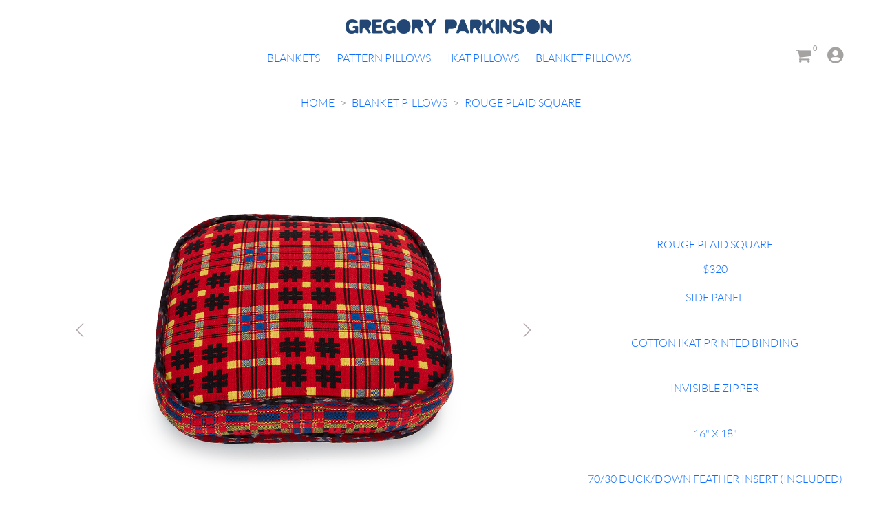

--- FILE ---
content_type: text/html; charset=UTF-8
request_url: https://www.gregoryparkinson.com/product/rouge-plaid-square
body_size: 7919
content:
<!DOCTYPE html>
<html lang="en">

<head>
    <meta charset="utf-8" />
    <meta name="viewport" content="width=device-width, initial-scale=1.0">
    <title>gregory parkinson</title>                                                                                                      
                                                                
    <link rel="stylesheet" href="https://www.gregoryparkinson.com/assest_front/css/bootstrap.min.css">
       
    <link rel="stylesheet" href="https://cdnjs.cloudflare.com/ajax/libs/OwlCarousel2/2.3.4/assets/owl.carousel.min.css" integrity="sha512-tS3S5qG0BlhnQROyJXvNjeEM4UpMXHrQfTGmbQ1gKmelCxlSEBUaxhRBj/EFTzpbP4RVSrpEikbmdJobCvhE3g==" crossorigin="anonymous" referrerpolicy="no-referrer" />
      
    <link rel="preconnect" href="https://fonts.googleapis.com">                                            
    <link rel="preconnect" href="https://fonts.gstatic.com" crossorigin>
    <!-- <link                                                                 
          href="https://fonts.googleapis.com/css2?family=Poppins:ital,wght@0,100;0,200;0,300;0,400;0,500;0,600;0,700;0,800;0,900;1,100;1,200;1,300;1,400;1,500&display=swap"
        rel="stylesheet"> -->
        <link rel="stylesheet" href="https://cdnjs.cloudflare.com/ajax/libs/slick-carousel/1.8.1/slick.min.css" integrity="sha512-yHknP1/AwR+yx26cB1y0cjvQUMvEa2PFzt1c9LlS4pRQ5NOTZFWbhBig+X9G9eYW/8m0/4OXNx8pxJ6z57x0dw==" crossorigin="anonymous" referrerpolicy="no-referrer" />
    <link rel="stylesheet" href="https://www.gregoryparkinson.com/assest_front/css/all.min.css">
    <link rel="stylesheet" href="https://www.gregoryparkinson.com/assest_front/css/navbar-style.css">
    <!-- <link rel="stylesheet" href="https://cdn.jsdelivr.net/npm/@fancyapps/ui/dist/fancybox.css"/>          -->
    <link rel="stylesheet" href="https://www.gregoryparkinson.com/assest_front/css/reset.min.css">
    <link rel="stylesheet" href="https://cdn.jsdelivr.net/npm/swiper@9/swiper-bundle.min.css" />
    

    <link rel="stylesheet" href="https://www.gregoryparkinson.com/assest_front/css/select2.min.css">
    <link rel="stylesheet" href="https://www.gregoryparkinson.com/assest_front/css/select3.min.css">
    <!-- <link rel="stylesheet" href="https://www.gregoryparkinson.com/assest_front/css/imgViewer2.min.css">        -->
    <link rel="stylesheet" href="https://www.gregoryparkinson.com/assest_front/css/style.css">
    <link rel="stylesheet" href="https://www.gregoryparkinson.com/assest_front/css/cdnfancy.css">                     
    <link rel="stylesheet" href="https://www.gregoryparkinson.com/assest_front/css/media.css">
    <link rel="stylesheet" href="https://www.gregoryparkinson.com/assest_front/css/all.css">         
    <script
  src="https://code.jquery.com/jquery-3.7.1.min.js"
  integrity="sha256-/JqT3SQfawRcv/BIHPThkBvs0OEvtFFmqPF/lYI/Cxo="
  crossorigin="anonymous"></script>            
    <script src="https://use.fontawesome.com/09c6769066.js"></script>
	

           
<script>
var basePath = 'https://www.gregoryparkinson.com/';
</script>

<script src="https://www.google.com/recaptcha/api.js" async defer></script>        
  
</head>

<body>
     
    <header class="header" id="header">
	<div class="notification-top-bar" >     
	  <!-- <marquee style="     
	  font-family: 'Lato';font-size: 1rem;
    font-weight: 300;    
    text-transform: uppercase;"  >Due to technical issues the payment gateway is under maintenance.
Please direct enquiries to gregory_parkinson_surround on instagram or email us at  <small><a href="mailto: ainfo@gregoryparkinson.com">info@gregoryparkinson.com</a></small></marquee> -->
	</div>
        <div class="wrapper container">
          
           <!-- <div class="burger" id="burger">
              <span class="burger-line"></span>
              <span class="burger-line"></span>
              <span class="burger-line"></span>
           </div> -->
           <div class="mobile-logo">
            <a href="https://www.gregoryparkinson.com/"><img class="logo-section" src="https://www.gregoryparkinson.com/assest_front/images/Gregory-Parkinson-Logo.png"></a>
             
            
        </div>
           <span class="overlay"></span>
        <div class="logo-section-left">
        <div class="menu-item ne-logo"><a href="https://www.gregoryparkinson.com/"><img class="logo-section" src="https://www.gregoryparkinson.com/assest_front/images/Gregory-Parkinson-Logo.png"></a></div>
        </div>


        
           <nav class="navbar" id="navbar">
            
        
        
              <ul class="menu" id="menu">
                
                 <!-- </?php       

                if(!empty($fcategory)){
                $count = 0 ;
                foreach($fcategory as $catresult){                                        
                    ++$count;
                             
                ?>
                 <li class="menu-item "><a href="</?php echo base_url('products/'); ?></?php echo $catresult['category_slug']; ?>" class="menu-link"></?php echo $catresult['category_name']; ?></a></li>
                
                                          
               </?php } } ?>  -->


            
                                                                    
       
         <li class="menu-item hover-item">                    
          <a href="https://www.gregoryparkinson.com/products/blankets">Blankets</a> 
             


          
          
        </li>
                
        
         <li class="menu-item hover-item">                    
          <a href="https://www.gregoryparkinson.com/products/pattern-pillows">Pattern Pillows</a> 
             


          
          
        </li>
                
        
         <li class="menu-item hover-item">                    
          <a href="https://www.gregoryparkinson.com/products/ikat-pillows">Ikat Pillows</a> 
             


          
          
        </li>
                
        
         <li class="menu-item hover-item">                    
          <a href="https://www.gregoryparkinson.com/products/blanket-pillows">Blanket Pillows</a> 
             


          
          
        </li>
                
         


                    
            </ul> 
            
             <div class="right-menu">          
           <div class="right-header-area">
                                  <button type="button" onclick="window.location.href='https://www.gregoryparkinson.com/cart';" ><i class="fa fa-cart-shopping"></i> <span class="pcount">0</span></button>                  
                              </div>       
                                 
                              <div class="login-area">
                                <ul class="account-ul">
                                <li class="nav-item dropdown">
                                    <a class="nav-link ds-profile dropdown-toggle" href="#" id="navbarDropdown" role="button" data-bs-toggle="dropdown" aria-expanded="false">
                                        <i class="fas fa-user-circle"></i>
                                    </a>
                                    <ul class="dropdown-menu ds-frfle-201" aria-labelledby="navbarDropdown">
                                           
                                                <li><a href="https://www.gregoryparkinson.com/login"><i class="fa fa-sign-in"></i><span>Login</span></a></li>
                                                 
                                    </ul>
                                  </li>
                                </ul>
                                 <!-- <button><a class="button-login" href="#"><i class="fas fa-user-circle"></i></a></button> -->
                              </div> 
                              </div>
           </nav>
           
           
            </div>
     </header><link rel="stylesheet" href="https://cdnjs.cloudflare.com/ajax/libs/Swiper/5.4.5/css/swiper.css">  

<style>
.zoomed ~ img {
  display: none;
}

  
</style>
<div class="breadcrumb-section">
    <div class="container">
   <nav style="--bs-breadcrumb-divider: '>';" aria-label="breadcrumb">
    <ol class="breadcrumb" id="product_breadcrumb">
      <li class="breadcrumb-item"><a href="https://www.gregoryparkinson.com/">Home</a></li>
      <!--<li class="breadcrumb-item"><a href="#">Product</a></li>-->
      <li class="breadcrumb-item">
                                          
                   
            <a href="https://www.gregoryparkinson.com/products/blanket-pillows">Blanket Pillows</a>
            </li>                                   
                                           
      
      
      <li class="breadcrumb-item active" aria-current="page">ROUGE PLAID SQUARE</li>
    </ol>  
  </nav>    
</div>    
</div>  


      
<section class="single-product-section">
    <div class="gallery clear">
    <div class="container">
        <div class="row">        
           
                
                    <div class="col-xl-8 col-lg-8 col-md-12 col-sm-12 wdpadding"> 
                        <div class="thamnail-section">
                           
                                <!-- Slider main wrapper -->
                                <!-- <div class="banner-section-thumnail-slider">
                                 
                                      <div class="vehicle-detail-banner banner-content clearfix">
                                           <div class="banner-slider">

                                              <div class="slider slider-for">
                                                                                                  <div class="slider-banner-image swiper-zoom-container">
                                                      <img id="test" src="https://www.gregoryparkinson.com/upload/dab4ceb885a7f054930e73a85584daa9.png" alt="Car-Image">
                                                  </div>            
                                                                                                  <div class="slider-banner-image swiper-zoom-container">
                                                      <img id="test" src="https://www.gregoryparkinson.com/upload/3ec81ab34db81ed01874d0070a3e3571.png" alt="Car-Image">
                                                  </div>            
                                                      
                                              </div>

                                              <div class="slider slider-nav thumb-image">
                                                                                                  <div class="thumbnail-image">
                                                      <div class="thumbImg swiper-zoom-container">
                                                          <img src="https://www.gregoryparkinson.com/upload/dab4ceb885a7f054930e73a85584daa9.png" alt="slider-img">  
                                                      </div>
                                                  </div>     
                                                                                                <div class="thumbnail-image">
                                                      <div class="thumbImg swiper-zoom-container">
                                                          <img src="https://www.gregoryparkinson.com/upload/3ec81ab34db81ed01874d0070a3e3571.png" alt="slider-img">  
                                                      </div>
                                                  </div>     
                                                                                               
                                              </div>
                                          </div> 
                                      </div>
                                  </div>  -->

<!-- swiper slider -->

 <div class="swiper singleSwiper">
    <div class="swiper-wrapper">
      
                                                                                                  <div class="swiper-slide">
                                                      <img id="image" src="https://www.gregoryparkinson.com/upload/dab4ceb885a7f054930e73a85584daa9.png" alt="Car-Image"> 
                                                  </div>                
                                                                                                  <div class="swiper-slide">
                                                      <img id="image" src="https://www.gregoryparkinson.com/upload/3ec81ab34db81ed01874d0070a3e3571.png" alt="Car-Image"> 
                                                  </div>                
                                                    
                                                </div>  

                                                 <div class="swiper-button-next">
        <svg xmlns="http://www.w3.org/2000/svg" version="1.1" xmlns:xlink="http://www.w3.org/1999/xlink" xmlns:svgjs="http://svgjs.com/svgjs" width="512" height="512" x="0" y="0" viewBox="0 0 512.002 512.002" style="enable-background:new 0 0 512 512" xml:space="preserve" class=""><g><path d="M388.425 241.951 151.609 5.79c-7.759-7.733-20.321-7.72-28.067.04-7.74 7.759-7.72 20.328.04 28.067l222.72 222.105-222.728 222.104c-7.759 7.74-7.779 20.301-.04 28.061a19.8 19.8 0 0 0 14.057 5.835 19.79 19.79 0 0 0 14.017-5.795l236.817-236.155c3.737-3.718 5.834-8.778 5.834-14.05s-2.103-10.326-5.834-14.051z" fill="#000000" data-original="#000000" class=""></path></g></svg>
        
    </div>
    <div class="swiper-button-prev">
        <svg xmlns="http://www.w3.org/2000/svg" version="1.1" xmlns:xlink="http://www.w3.org/1999/xlink" xmlns:svgjs="http://svgjs.com/svgjs" width="512" height="512" x="0" y="0" viewBox="0 0 443.52 443.52" style="enable-background:new 0 0 512 512" xml:space="preserve" class=""><g><path d="M143.492 221.863 336.226 29.129c6.663-6.664 6.663-17.468 0-24.132-6.665-6.662-17.468-6.662-24.132 0l-204.8 204.8c-6.662 6.664-6.662 17.468 0 24.132l204.8 204.8c6.78 6.548 17.584 6.36 24.132-.42 6.387-6.614 6.387-17.099 0-23.712L143.492 221.863z" fill="#000000" data-original="#000000" class=""></path></g></svg>
    </div>
                                                </div> 
      
	  
	  
      <div thumbsSlider="" class="swiper thumbnailslider">
    <div class="swiper-wrapper">
                                                                                                 <div class="swiper-slide">
                                                  <div class="thumbnail-image">
                                                      <div class="thumbImg " >                      
													     <!--<div class="swiper-zoom-container"></div>-->
                                                          <img src="https://www.gregoryparkinson.com/upload/dab4ceb885a7f054930e73a85584daa9.png" alt="slider-img">  
                                                      </div>                         
                                                  </div>             
                                                  </div>  
                                                                                               <div class="swiper-slide">
                                                  <div class="thumbnail-image">
                                                      <div class="thumbImg " >                      
													     <!--<div class="swiper-zoom-container"></div>-->
                                                          <img src="https://www.gregoryparkinson.com/upload/3ec81ab34db81ed01874d0070a3e3571.png" alt="slider-img">  
                                                      </div>                         
                                                  </div>             
                                                  </div>  
                                                                                               
                                              </div>
      </div>
      
    </div>
   
    <div class="swiper-pagination"></div>
  </div>
  <!-- swiper slider -->               
                  

                    

                


           


            <div class="col-lg-4 col-lg-4 col-md-12 col-sm-12">
                <div class="singl-section-right">
                    <h2>ROUGE PLAID SQUARE</h2>
                    <!-- <div class="star-we">
                        <div class="star01 star-pw">
                            <i class="fa-solid fa-star"></i>
                        </div>
                        <div class="star02 star-pw">
                            <i class="fa-solid fa-star"></i>
                        </div>
                        <div class="star03 star-pw">
                            <i class="fa-solid fa-star"></i>
                        </div>
                        <div class="star04 star-pw">
                            <i class="fa-solid fa-star"></i>
                        </div>
                        <div class="star05 star-pw">
                            <i class="fa-solid fa-star"></i>
                        </div>
                        
                    </div> -->
                    <div class="product-price default-price">
                        $320                        </div>
                        <div class="right-single-pt-text">
                            <p>SIDE PANEL</p>

<p>COTTON IKAT PRINTED BINDING</p>

<p>INVISIBLE ZIPPER</p>

<p>16&quot; x 18&quot;</p>

<p>70/30 DUCK/DOWN FEATHER INSERT (INCLUDED)</p>
                        </div>
                        <div class="two-area-single-pl">
                        <input type="hidden" name="productqty" id="productqty" value="14"> 
                            <div class="product-quantity" id="productquantity224">
                                       <div class="counter">
                                                    <span class="down" onclick="decreaseCount(event, this)">-</span>
                                                    
                                                    <input type="text" name="productQuatity" pattern="[0-9]*" aria-label="Quantity" max="99999" min="1" value="1">
                                                   
                                                    <span class="up" onclick="increaseCount(event, this)">+</span>
    						                      </div>
                            </div>  
      
                            <div class="add-to-cart-single-section" id="buttoncart224">     
                                     <input type="hidden" name="productId" id="product-id" value="224">      
                                                                              <button type="button" name="addtocart_submit" class="addtocart">ADD TO CART</button> 
					  
                                        <!-- <a href="" class="addtocart">ADD TO CART</a> -->
                                    						  
                            </div>
                    </div>     

                    <!-- <div class="wish-list-single-area">
                        <a href="#">
                            <i class="fa-solid fa-heart"></i><span>Add to wishlist</span></a>
                    </div> -->

                    <div class="product-details-single-area">
                                              <!-- <p>Tag: Decorative</p> -->        
                    </div>


                    


                </div>
            </div>
</div>
        </div>
    </div>
    </div>
</section>
    





<div class="slick-slider-carousel">
   <div class="container">
    <div class="single-product-title">
	    </div>
    <div class="slider-similar-product owl-carousel">

           

        
               

    </div>
   </div>
</div>
     

<script src="https://code.jquery.com/jquery-3.6.1.min.js" integrity="sha256-o88AwQnZB+VDvE9tvIXrMQaPlFFSUTR+nldQm1LuPXQ=" crossorigin="anonymous"></script>



 <script type="text/javascript">
        
        
                 
   
        
              
                    
              
               
       
        
            $(document).on('click','.addtocart',function(){       
                           var productId = $(this).parent().find("input[name='productId']").val();
                            var productQuatity = $(this).parent().parent().children('.product-quantity').children('.counter').find("input[name='productQuatity']").val();       
                            //alert(productQuatity);        
                          //  alert(productId);                                       
                         //  var data = 'productId='+ productId & 'productQuatity='+ productQuatity; 
                         var data1 = 'productId='+ productId;                          
                          $.ajax({                            
                            url:basePath+'home/ajax_addtocart',
                            type:'POST',
                            data: { productId : productId, productQuatity : productQuatity },
                            success:function(result){
								//console.log(result);    
                                      // alert(result);                         
                                        $('#buttoncart'+productId).html(result);                      
                                        $('#productquantity'+productId).removeAttr('style');                                     
                                         $.ajax({  
												url:basePath+'home/ajax_cart_count_product',
												type:'POST',
												data:data1,     
												success:function(result){
												  //alert(result);                           
														  $('.pcount').html(result);             
																							  
																		 
												}  
											});              
                            }  
                        });  
                        //location.reload();            
                                                              
        
            });   
        
        
            $(document).on('click','.removecart',function(){         
                           var productId = $(this).parent().find("input[name='productId']").val();
                           var data = 'productId='+ productId;         
                          $.ajax({  
                            url:basePath+'home/ajax_removecart',
                            type:'POST',      
                            data:data,
                            success:function(result){
                                        //alert(result);
                                        $('#buttoncart'+productId).html(result);                      
                                        $('#productquantity'+productId).removeAttr('style');                                     
                                                  
                            }    
                        });
                        $.ajax({  
                            url:basePath+'home/ajax_cart_count_product',
                            type:'POST',
                            data:data,
                            success:function(result){
                                //alert(result);             
                                      $('.pcount').html(result);             
                                                                    
                                              
                            }  
                        });                                    
        
            });  

        </script>      
    

<script>
function increaseCount(a, b){
 var input = b.previousElementSibling;
  var curr_quantity = $('#productqty').val();
  //alert(curr_quantity);

  var value = parseInt(input.value, 10);
  value = isNaN(value) ? 0 : value;
  value++;
  
  if((curr_quantity >value) || curr_quantity == value ){
            input.value = value;
  }

}

function decreaseCount(a, b) {
  var input = b.nextElementSibling;
  var value = parseInt(input.value, 10);
  if (value > 1) {
    value = isNaN(value) ? 0 : value;
    value--;
    input.value = value;
  }
}
        </script>

  
<script src="https://cdnjs.cloudflare.com/ajax/libs/Swiper/5.4.5/js/swiper.min.js" ></script>
<script src="https://manuelstofer.github.io/pinchzoom/dist/pinch-zoom.umd.js" ></script>    

 <!--<script src="https://cdn.jsdelivr.net/npm/swiper@9/swiper-bundle.min.js"></script>-->             
    
	                
      
     <script>
 //Swiper.use(myPlugin);
     var swiper = new Swiper(".thumbnailslider", {
      spaceBetween: 10,
      slidesPerView: 4,
      freeMode: true,
      watchSlidesProgress: true,
    });
    var swiper2 = new Swiper(".singleSwiper", {
        spaceBetween: 10,
        zoom: true,
        loop: true,
        navigation: {
        nextEl: ".swiper-button-next",
        prevEl: ".swiper-button-prev",
      },
        thumbs: {
        swiper: swiper,
      },  
    });                     

      var originalElem = document.getElementById("test");
      var elem = document.createElement("img");
      elem.onload = () => {
        originalElem.parentElement
          .querySelector(".swiper-zoom-container")
          .appendChild(elem);
        originalElem.parentElement
          .querySelector(".swiper-zoom-container")
          .classList.add("zoomed");
        originalElem.parentElement
          .querySelector(".swiper-zoom-container")
          .appendChild(originalElem);
      };
     // elem.src = "https://loremflickr.com/2000/2000";
       
	   var el = document.querySelector('.wrap');
      new PinchZoom.default(el, {});
	       
                  
		      
  </script>  
  <!-- <script>
    $(document).ready(function(){
        $('.slider-banner-image').click(function(){
            $('.open-wraper').fadeIn()
        });
        $('.closing').click(function(){
            $('.open-wraper').fadeOut()
        });
    });
  </script>    -->                <footer class="footer-section clearfix">

        <!-- <div class="main-footer-area">
            <div class="container clearfix">
                <div class="row">
                    <div class="col-xl-4 col-lg-4 col-md-4 col-sm-12">
                        <div class="footer-logo footer-heading">
                            <a href="#"><img src="https://www.gregoryparkinson.com/assest_front/images/Gregory-Parkinson-Logo-footer.png" alt="logo"></a>
                        </div>
                    </div>

                    <div class="col-xl-4 col-lg-4 col-md-4 col-sm-12">
                        <div class="footer-heading">
                            <h2>Categories</h2>
                            <ul>
                                <li><a href="#">Napkins</a></li>
                                <li><a href="#">Placemats</a></li>
                                <li><a href="#">Tablecloth</a></li>
                                <li><a href="#">Blankets</a></li>
                                <li><a href="#">Pillow</a></li>
                                <li><a href="#">Carpet</a></li>
                            </ul>
                        </div>
                    </div>

                    <div class="col-xl-4 col-lg-4 col-md-4 col-sm-12">
                        <div class="footer-heading">
                            <h2>Get In Touch</h2>
                            <ul>
                                <li><a href="#">Monday to Friday: 9-20</a></li>
                                <li><a href="#">Saturday to Sunday: closed</a></li>
                                <li><a href="#">arredo@example.com</a></li>
                                <li><a href="#">+915698146584</a></li>
                            </ul>
                        </div>
                    </div>

                </div>
            </div>
        </div>
        <div class="container">
            <div class="copyrigh-area">
                <p><span>©</span> <a href="#">Copyright 2022</a></p>
            </div>
        </div> -->     


        <div class="footer-section-area">
          <div class="container">
            <div class="footer-navigation-section-main">
              <a class="order-footer-area" href="https://www.gregoryparkinson.com/order-and-shipping-information">Order and Shipping Information</a>
                <a class="order-footer-area" href="https://www.gregoryparkinson.com/about-the-product">About the Product</a>
              <a class="order-footer-area-last" href="https://www.gregoryparkinson.com/contact">Contact</a>
            </div>
          </div>
        </div>          
    </footer>


    <script src="https://www.gregoryparkinson.com/assest_front/js/select2.min.js"></script>    
    <script src="https://www.gregoryparkinson.com/assest_front/js/select3.min.js"></script>  

            
   <script src="https://cdnjs.cloudflare.com/ajax/libs/OwlCarousel2/2.3.4/owl.carousel.min.js" ></script>
   <script src="https://cdn.jsdelivr.net/npm/swiper@9/swiper-bundle.min.js"></script>
    <script type="module">
        import { Fancybox } from "https://cdn.jsdelivr.net/npm/@fancyapps/ui/dist/fancybox.esm.js";
      </script>
      <script src="https://cdnjs.cloudflare.com/ajax/libs/slick-carousel/1.8.1/slick.min.js" integrity="sha512-XtmMtDEcNz2j7ekrtHvOVR4iwwaD6o/FUJe6+Zq+HgcCsk3kj4uSQQR8weQ2QVj1o0Pk6PwYLohm206ZzNfubg==" crossorigin="anonymous" referrerpolicy="no-referrer"></script>
      <link rel="stylesheet" href="https://cdnjs.cloudflare.com/ajax/libs/slick-carousel/1.8.1/slick-theme.min.css" integrity="sha512-17EgCFERpgZKcm0j0fEq1YCJuyAWdz9KUtv1EjVuaOz8pDnh/0nZxmU6BBXwaaxqoi9PQXnRWqlcDB027hgv9A==" crossorigin="anonymous" referrerpolicy="no-referrer" />
      <script src="https://cdn.jsdelivr.net/npm/@fancyapps/ui@4.0/dist/fancybox.umd.js"></script>
<script type="text/javascript">
    // owl carosel banner
    $('.home-carousel').owlCarousel({
    loop:true,
    margin:10,
     nav:true,
    dots:false,
    responsive:{
        0:{
            items:1

        },
        600:{
            items:1,
            
        },
        1000:{
            items:1
        }
    }
})
    // owl carosel banner
 

    // order shipping banner
    $('.home-carousel').owlCarousel({
    loop:true,
    margin:10,
    // nav:true,
    dots:false,
    responsive:{
        0:{
            items:1
        },
        600:{
            items:1
        },
        1000:{
            items:1
        }
    }          
})
    // order shipping banner
</script>
      <!-- <script src="https://www.gregoryparkinson.com/assest_front/js/imgViewer2.js"></script> -->
      <script src="https://www.gregoryparkinson.com/assest_front/js/script.js"></script>
    <script src="https://www.gregoryparkinson.com/assest_front/js/bootstrap.bundle.min.js"></script>
<script>






    var swiper = new Swiper(".mySwiper", {
      
    });


    // check out swiper

     var swiper = new Swiper(".checkSwiper", {
        loop: true,
        spaceBetween: 10,
        slidesPerView: 2,
        navigation: {
        nextEl: ".swiper-button-next",
        prevEl: ".swiper-button-prev",
      },
      
    });
 

   // banner slider start 
//    $('.carousel-container').owlCarousel({
//     loop:true,
//     margin:10,
//     nav:false,
//     dots:false,
//     navText: ['<i class="fa-solid fa-angle-left"></i>', '<i class="fa-solid fa-angle-right"></i>'],
//     responsive:{
//         0:{
//             items:1
//         },
//         600:{
//             items:1
//         },
//         1000:{
//             items:1
//         }
//     }
// })
   // banner slider end
        
$('.slider-similar').slick({
    arrows: true,
  infinite: true,
  slidesToShow: 3,
  slidesToScroll: 1,
  autoplay: true,
  autoplaySpeed: 2000,
  prevArrow: '<div class="slick-arrow prev"><span class="fa fa-angle-left"></span></div>',
  nextArrow: '<div class="slick-arrow next"><span class="fa fa-angle-right"></span></div>',
  responsive: [
    {
      breakpoint: 1024,
      settings: {
        slidesToShow: 2,
        slidesToScroll: 1,
        infinite: true,
        dots: true
      }
    },
    {
      breakpoint: 600,
      settings: {
        slidesToShow: 2,
        slidesToScroll: 1
      }
    },
    {
      breakpoint: 480,
      settings: {
        slidesToShow: 1,
        slidesToScroll: 1
      }
    }
    // You can unslick at a given breakpoint now by adding:
    // settings: "unslick"
    // instead of a settings object
  ]
});
    </script>

<script>
 
    $('.slider-for').slick({
        slidesToShow: 1,
        slidesToScroll: 1,
        arrows:true,
        fade: false,
        asNavFor: '.slider-nav',
        prevArrow:"<button type='button' class='slick-prev pull-left'></button>",
            nextArrow:"<button type='button' class='slick-next pull-right'></button>"
    })
    $('.slider-nav').slick({
        slidesToShow: 4,
        slidesToScroll: 1,
        vertical:false,
        asNavFor: '.slider-for',
        dots: false,
        focusOnSelect: true,
        verticalSwiping:false,
        responsive: [
        {
            breakpoint: 992,
            settings: {
              vertical: false,
            }
        },
        {
          breakpoint: 768,
          settings: {
            vertical: false,
          }
        },
        {
          breakpoint: 580,
          settings: {
            vertical: false,
            slidesToShow: 3,
          }
        },
        {
          breakpoint: 380,
          settings: {
            vertical: false,
            slidesToShow: 2,
          }
        }
        ]
    });



   // banner slider start 
   $('.slider-similar-product').owlCarousel({
    loop:true,
    margin:10,
    nav:false,
    dots:false,
    navText: ['<i class="fa-solid fa-angle-left"></i>', '<i class="fa-solid fa-angle-right"></i>'],
    responsive:{
        0:{
            items:1
        },
        600:{
            items:2
        },
        1000:{
            items:3
        }
    }
})


 


        

   // cart sec incres & decres start
   var minVal = 1, maxVal = 20; // Set Max and Min values
// Increase product quantity on cart page
$(".increaseQty").on('click', function(){
        var $parentElm = $(this).parents(".qtySelector");
        //var available_quantity = $('#available_quantity').val();
        $(this).addClass("clicked");
        setTimeout(function(){
            $(".clicked").removeClass("clicked");
        },100);
        var value = parseInt($(this).parents(".qtySelector").find(".qtyValue").val());
        var available_quantity = parseInt($(this).parents(".qtySelector").find(".available_quantity").val());
        //alert(available_quantity);
		//alert(value);
		   
		//console.log(available_quantity);
		//console.log(value);	
		//console.log(maxVal);	
		  
        if( value < available_quantity) {
          //  alert("hii");        
            value++;                                 
        }                              
        $parentElm.find(".qtyValue").val(value);
         update_amounts();              
});
// Decrease product quantity on cart page
$(".decreaseQty").on('click', function(){
        var $parentElm = $(this).parents(".qtySelector");
        $(this).addClass("clicked");
        setTimeout(function(){
            $(".clicked").removeClass("clicked");
        },100);
        var value = $parentElm.find(".qtyValue").val();
        if (value > 1) {
            value--;
        }
        $parentElm.find(".qtyValue").val(value);
         update_amounts();
    });


// check out click function
$(document).ready(function() {
  $('.check-btn').click(function(e) {
    e.preventDefault()
    $(".delivery-inn-cont").removeClass("active")
   $(this).parents("li").next().children(".delivery-inn-cont").addClass("active")
  });

  $(".delivery-inner-click h2").click(function(){
    $(".delivery-inn-cont").removeClass("active")
       $(this).parents("li").children(".delivery-inn-cont").addClass("active")

  })
});
  

      

  
    function update_amounts() {  
      //alert("hi");    
        var sum = 0.0;
        $('.cart-main > ul ').each(function () {               
            var qty = $(this).find('.qtyValue').val();
            var price = $(this).find('.product_price').val();
            var productId = $(this).find('.productId').val();
            var amount = (qty * price)
            sum += amount;    
            // alert(amount);                     
                       $(this).find('.rowtotal').text('$' + amount.toFixed(2));                          
                       
                       $.ajax({                   
                        url:basePath+'home/ajax_cart_update',
                        type:'POST',
                        data: { productId : productId, qty : qty },
                        success:function(result){
                                       //   alert("hii");                                  
                                          
                        }                         
                    });       


        });
        $('.ftotal').text('$' + sum.toFixed(2));  
    }


    </script>
          
<script>
/*  
  $ (document).ready(function(
    zoom: {
      maxRatio: 3,
      minRatio: 1
    },
  
    on: {
      slideChangeTransitionEnd: function () {
        console.log('clicked!')
        this.zoom.in();
      }
    },
  ));*/
</script>

<script>
/*window.addEventListener('load', () => {
    $('.state1').select3();
});*/
$('.state1').prepend('<option selected></option>').select3({
    placeholder: "Select a state",  
    allowClear: true  
});
</script>    

<script>
	/*window.addEventListener('load', () => {
    $('.state2').select3();
});*/
$('.state2').prepend('<option selected></option>').select3({  
    placeholder: "Select a state",       
    allowClear: true 
});
</script>  

</body>

</html>



--- FILE ---
content_type: text/css
request_url: https://www.gregoryparkinson.com/assest_front/css/navbar-style.css
body_size: 1981
content:
:root {
    --color-white-100: hsl(206, 5%, 98%);
    --color-white-200: hsl(206, 5%, 90%);
    --color-white-300: hsl(206, 5%, 80%);
    --color-white-400: hsl(206, 5%, 65%);
    --color-white-500: hsl(206, 5%, 50%);
    --color-black-100: hsl(213, 23%, 8%);
    --color-black-200: hsl(214, 21%, 6%);
    --color-black-300: hsl(210, 21%, 6%);
    --color-black-400: hsl(216, 22%, 4%);
    --color-black-500: hsl(220, 18%, 3%);
    --color-pink-100: hsl(326, 85%, 90%);
    --color-pink-200: hsl(327, 87%, 80%);
    --color-pink-300: hsl(329, 86%, 70%);
    --color-pink-400: hsl(330, 81%, 60%);
    --color-pink-500: hsl(333, 71%, 50%);
    --shadow-small: 0 1px 3px 0 rgba(0, 0, 0, 0.1), 0 1px 2px 0 rgba(0, 0, 0, 0.06);
    --shadow-medium: 0 4px 6px -1px rgba(0, 0, 0, 0.1), 0 2px 4px -1px rgba(0, 0, 0, 0.06);
    --shadow-large: 0 10px 15px -3px rgba(0, 0, 0, 0.1), 0 4px 6px -2px rgba(0, 0, 0, 0.05)
}

*,
*::before,
*::after {
    padding: 0;
    margin: 0;
    -webkit-box-sizing: border-box;
    box-sizing: border-box;
    list-style: none;
    list-style-type: none;
    text-decoration: none;
    -webkit-font-smoothing: antialiased;
    -moz-osx-font-smoothing: grayscale;
    text-rendering: optimizeLegibility
}

html {
    font-size: 100%;
    -webkit-box-sizing: inherit;
    box-sizing: inherit;
    scroll-behavior: smooth;
    height: -webkit-fill-available
}

body {
    font-family: "Segoe UI", Tahoma, Geneva, Verdana, sans-serif;
    font-size: 1rem;
    font-weight: 400;
    line-height: 1.5;
    height: -webkit-fill-available;
    color: #004dbf;
    background-color: var(--color-white-100)
}

a,
button {
    cursor: pointer;
    border: none;
    outline: none;
    -webkit-user-select: none;
    -moz-user-select: none;
    -ms-user-select: none;
    user-select: none;
    background: none;
    -webkit-box-shadow: none;
    box-shadow: none
}

img,
video {
    display: block;
    max-width: 100%;
    height: auto;
    -o-object-fit: cover;
    object-fit: cover
}

.container {
    max-width: 75rem;
    height: auto;
    margin: 0 auto;
    padding: 0 1.25rem
}

.brand {
    font-family: inherit;
    font-size: 1.625rem;
    font-weight: 700;
    line-height: 1.25;
    letter-spacing: -1px;
    text-transform: uppercase;
    color: var(--color-pink-500)
}

.btn {
    display: inline-block;
    font-family: inherit;
    font-size: 1rem;
    font-weight: 500;
    line-height: 1.5;
    text-align: center;
    vertical-align: middle;
    white-space: nowrap;
    -webkit-user-select: none;
    -moz-user-select: none;
    -ms-user-select: none;
    user-select: none;
    outline: none;
    border: none;
    border-radius: .25rem;
    text-transform: unset;
    -webkit-transition: all .3s ease-in-out;
    transition: all .3s ease-in-out
}

.btn-darken {
    padding: .75rem 2rem;
    color: var(--color-white-100);
    background-color: var(--color-black-200);
    -webkit-box-shadow: var(--shadow-medium);
    box-shadow: var(--shadow-medium)
}

.btn-neutral {
    padding: .75rem 2rem;
    color: var(--color-black-500);
    background-color: var(--color-white-100);
    -webkit-box-shadow: var(--shadow-medium);
    box-shadow: var(--shadow-medium)
}

.header {
    position: relative;
    top: 0;
    left: 0;
    width: 100%;
    height: auto;
    z-index: 100;
    margin: 0 auto;
    padding: 20px 0 0;
    /*-webkit-box-shadow: var(--shadow-medium);
    box-shadow: var(--shadow-medium);*/
   /* background-color: var(--color-white-100);*/
}
.wrapper {
    display: -webkit-box;
    display: -ms-flexbox;
    display: block;
    -webkit-box-align: center;
    -ms-flex-align: center;
    align-items: center;
    -webkit-box-pack: justify;
    -ms-flex-pack: justify;
    justify-content: space-between;
    -webkit-column-gap: 1rem;
    -moz-column-gap: 1rem;
    column-gap: 1rem;
    row-gap: 2rem;
    width: 100%;
    height: 100%;
    margin: 0 auto
}

@media screen and (max-width: 992px) {
    .navbar {
    /* position: fixed; 
    display: block !important;
    top: 0;
    width: 100%;
     height: 245px; 
    z-index: 10;
    left: 0;
     opacity: 0; 
    overflow-y: auto;
     visibility: hidden; 
    -webkit-box-shadow: var(--shadow-medium);
     box-shadow: var(--shadow-medium); 
    background-color: var(--color-white-100);
    -webkit-transition: all .5s ease;
    transition: all .5s ease;*/
}

    .navbar.active {
        top: 0rem;
        opacity: 1;
        visibility: visible;
        margin-top:56px;
        margin-left: 0;
    }
}

.menu-item {
    position: relative;
    display: inline-block;
    margin-left: 1.5rem;
    padding: 8px 0 9px;
}

.menu-link {
    display: -webkit-box;
    display: -ms-flexbox;
    display: flex;
    -webkit-box-pack: center;
    -ms-flex-pack: center;
    justify-content: center;
    -webkit-box-align: center;
    -ms-flex-align: center;
    align-items: center;
    -webkit-column-gap: .25rem;
    -moz-column-gap: .25rem;
    column-gap: .25rem;
    font-family: inherit;
    font-size: 1rem;
    font-weight: 300;
    line-height: inherit;
    cursor: pointer;
    text-transform: uppercase;
    color: #0d6efd;
    -webkit-transition: all .3s ease-in-out;
    transition: all .3s ease-in-out
}

.menu-link>i.bx {
    font-size: 1.35rem;
    line-height: 1.5;
    color: inherit
}

.menu-link:hover {
    outline: none;
    color: #f60 !important;
}
.menu-link a:hover {
    outline: none;
    color: #f60 !important;
}
@media only screen and (min-width: 993px) {
    .menu-dropdown:hover>.submenu {
        display: block;
        opacity: 1;
        visibility: visible;
        -webkit-transform: translateY(0);
        transform: translateY(0)
    }
}

@media only screen and (max-width: 992px) {
    .menu {
        width: 100%;
        height: auto;
        padding: 0 65px;
		
    }

    .menu-item {
        display: block;
        margin: 0 ;
        padding: 0;
        
    }
    .navbar .menu {
        display: block !important;
    }
    .submenu {
        position: absolute;
        top: 2.35rem;
    }
	.menu-link {
    font-size: 16px;
    -webkit-box-pack: justify;
    -ms-flex-pack: justify;
    justify-content: space-between;
    padding: 10px 0;
    border-bottom: none;
}
}

.submenu {
    position: absolute;
    top: 88px;
    left: -2rem;
    min-width: 13rem;
    height: auto;
    padding: 0 1rem 1rem;
    opacity: 0;
    visibility: hidden;
    -webkit-transform: translateY(1rem);
    transform: translateY(1rem);
    border-radius:0;
    border-top: 2px solid var(--color-pink-400);
    -webkit-box-shadow: var(--shadow-medium);
    box-shadow: var(--shadow-medium);
    background-color: var(--color-white-100);
    -webkit-transition: all .3s ease-in-out;
    transition: all .3s ease-in-out
}

.submenu-item {
   display: block;
    margin-top: 0.75rem;
    
}

.submenu-link {
    font-family: inherit;
    font-size: 16px;
    font-weight: 500;
    line-height: inherit;
    cursor: pointer;
    color: var(--color-black-500);
    -webkit-transition: all .35s ease;
    transition: all .35s ease
}

.submenu-link:hover {
    outline: none;
    color: var(--color-pink-500)
}

@media only screen and (max-width: 992px) {
    .submenu {
        position: relative;
        top:0;
        left: 0;
        width: 100%;
        max-height: 0;
        padding: 0px;
        border: none;
        outline: none;
        opacity: 1;
        overflow: hidden;
        visibility: visible;
        -webkit-transform: translateY(0px);
        transform: translateY(0px);
        -webkit-box-shadow: none;
        box-shadow: none;
        background: rgba(0, 0, 0, 0)
    }
}

.burger {
    position: relative;
    display: none;
    cursor: pointer;
    -webkit-user-select: none;
    -moz-user-select: none;
    -ms-user-select: none;
    user-select: none;
    width: 28px;
    height: 1rem;
    opacity: 0;
    visibility: hidden;
    background: rgba(0, 0, 0, 0)
}

.burger-line {
    position: absolute;
    display: block;
    left: 0;
    width: 100%;
    height: 1px;
    opacity: 1;
    border: none;
    outline: none;
    background: var(--color-black-500)
}

.burger-line:nth-child(1) {
    top: 0px
}

.burger-line:nth-child(2) {
    top: .5rem
}

.burger-line:nth-child(3) {
    top: 1rem
}

@media only screen and (max-width: 992px) {
    .burger {
        display: block;
        opacity: 1;
        visibility: visible
    }
}

.overlay {
    position: fixed;
    top: 0;
    left: 0;
    height: 100%;
    width: 100%;
    z-index: 9;
    opacity: 0;
    visibility: hidden;
    -webkit-transition: all .35s ease-in-out;
    transition: all .35s ease-in-out;
    /* background-color: rgba(0, 0, 0, .65) */
}

@media only screen and (max-width: 992px) {
    .overlay.active {
        display: block;
        opacity: 1;
        visibility: visible
    }
}

.navbar .menu {
    display: flex!important;
    /* flex-wrap: wrap; */
    gap: 20px;
    justify-content: center;
    justify-content: center;
   
}

--- FILE ---
content_type: text/css
request_url: https://www.gregoryparkinson.com/assest_front/css/select3.min.css
body_size: 2161
content:
.select3-container{box-sizing:border-box;display:inline-block;margin:0;position:relative;vertical-align:middle}.select3-container .select3-selection--single{box-sizing:border-box;cursor:pointer;display:block;height:28px;user-select:none;-webkit-user-select:none}.select3-container .select3-selection--single .select3-selection__rendered{display:block;padding-left:8px;padding-right:20px;overflow:hidden;text-overflow:ellipsis;white-space:nowrap}.select3-container .select3-selection--single .select3-selection__clear{background-color:transparent;border:none;font-size:1em}.select3-container[dir="rtl"] .select3-selection--single .select3-selection__rendered{padding-right:8px;padding-left:20px}.select3-container .select3-selection--multiple{box-sizing:border-box;cursor:pointer;display:block;min-height:32px;user-select:none;-webkit-user-select:none}.select3-container .select3-selection--multiple .select3-selection__rendered{display:inline;list-style:none;padding:0}.select3-container .select3-selection--multiple .select3-selection__clear{background-color:transparent;border:none;font-size:1em}.select3-container .select3-search--inline .select3-search__field{box-sizing:border-box;border:none;font-size:100%;margin-top:5px;margin-left:5px;padding:0;max-width:100%;resize:none;height:18px;vertical-align:bottom;font-family:sans-serif;overflow:hidden;word-break:keep-all}.select3-container .select3-search--inline .select3-search__field::-webkit-search-cancel-button{-webkit-appearance:none}.select3-dropdown{background-color:white;border:1px solid #aaa;border-radius:4px;box-sizing:border-box;display:block;position:absolute;left:-100000px;width:100%;z-index:1051}.select3-results{display:block}.select3-results__options{list-style:none;margin:0;padding:0}.select3-results__option{padding:6px;user-select:none;-webkit-user-select:none}.select3-results__option--selectable{cursor:pointer}.select3-container--open .select3-dropdown{left:0}.select3-container--open .select3-dropdown--above{border-bottom:none;border-bottom-left-radius:0;border-bottom-right-radius:0}.select3-container--open .select3-dropdown--below{border-top:none;border-top-left-radius:0;border-top-right-radius:0}.select3-search--dropdown{display:block;padding:4px}.select3-search--dropdown .select3-search__field{padding:4px;width:100%;box-sizing:border-box}.select3-search--dropdown .select3-search__field::-webkit-search-cancel-button{-webkit-appearance:none}.select3-search--dropdown.select3-search--hide{display:none}.select3-close-mask{border:0;margin:0;padding:0;display:block;position:fixed;left:0;top:0;min-height:100%;min-width:100%;height:auto;width:auto;opacity:0;z-index:99;background-color:#fff;filter:alpha(opacity=0)}.select3-hidden-accessible{border:0 !important;clip:rect(0 0 0 0) !important;-webkit-clip-path:inset(50%) !important;clip-path:inset(50%) !important;height:1px !important;overflow:hidden !important;padding:0 !important;position:absolute !important;width:1px !important;white-space:nowrap !important}.select3-container--default .select3-selection--single{background-color:#fff;border:1px solid #aaa;border-radius:4px}.select3-container--default .select3-selection--single .select3-selection__rendered{color:#444;line-height:28px}.select3-container--default .select3-selection--single .select3-selection__clear{cursor:pointer;float:right;font-weight:bold;height:26px;margin-right:20px;padding-right:0px}.select3-container--default .select3-selection--single .select3-selection__placeholder{color:#999}.select3-container--default .select3-selection--single .select3-selection__arrow{height:26px;position:absolute;top:1px;right:1px;width:20px}.select3-container--default .select3-selection--single .select3-selection__arrow b{border-color:#888 transparent transparent transparent;border-style:solid;border-width:5px 4px 0 4px;height:0;left:50%;margin-left:-4px;margin-top:-2px;position:absolute;top:50%;width:0}.select3-container--default[dir="rtl"] .select3-selection--single .select3-selection__clear{float:left}.select3-container--default[dir="rtl"] .select3-selection--single .select3-selection__arrow{left:1px;right:auto}.select3-container--default.select3-container--disabled .select3-selection--single{background-color:#eee;cursor:default}.select3-container--default.select3-container--disabled .select3-selection--single .select3-selection__clear{display:none}.select3-container--default.select3-container--open .select3-selection--single .select3-selection__arrow b{border-color:transparent transparent #888 transparent;border-width:0 4px 5px 4px}.select3-container--default .select3-selection--multiple{background-color:white;border:1px solid #aaa;border-radius:4px;cursor:text;padding-bottom:5px;padding-right:5px;position:relative}.select3-container--default .select3-selection--multiple.select3-selection--clearable{padding-right:25px}.select3-container--default .select3-selection--multiple .select3-selection__clear{cursor:pointer;font-weight:bold;height:20px;margin-right:10px;margin-top:5px;position:absolute;right:0;padding:1px}.select3-container--default .select3-selection--multiple .select3-selection__choice{background-color:#e4e4e4;border:1px solid #aaa;border-radius:4px;box-sizing:border-box;display:inline-block;margin-left:5px;margin-top:5px;padding:0;padding-left:20px;position:relative;max-width:100%;overflow:hidden;text-overflow:ellipsis;vertical-align:bottom;white-space:nowrap}.select3-container--default .select3-selection--multiple .select3-selection__choice__display{cursor:default;padding-left:2px;padding-right:5px}.select3-container--default .select3-selection--multiple .select3-selection__choice__remove{background-color:transparent;border:none;border-right:1px solid #aaa;border-top-left-radius:4px;border-bottom-left-radius:4px;color:#999;cursor:pointer;font-size:1em;font-weight:bold;padding:0 4px;position:absolute;left:0;top:0}.select3-container--default .select3-selection--multiple .select3-selection__choice__remove:hover,.select3-container--default .select3-selection--multiple .select3-selection__choice__remove:focus{background-color:#f1f1f1;color:#333;outline:none}.select3-container--default[dir="rtl"] .select3-selection--multiple .select3-selection__choice{margin-left:5px;margin-right:auto}.select3-container--default[dir="rtl"] .select3-selection--multiple .select3-selection__choice__display{padding-left:5px;padding-right:2px}.select3-container--default[dir="rtl"] .select3-selection--multiple .select3-selection__choice__remove{border-left:1px solid #aaa;border-right:none;border-top-left-radius:0;border-bottom-left-radius:0;border-top-right-radius:4px;border-bottom-right-radius:4px}.select3-container--default[dir="rtl"] .select3-selection--multiple .select3-selection__clear{float:left;margin-left:10px;margin-right:auto}.select3-container--default.select3-container--focus .select3-selection--multiple{border:solid black 1px;outline:0}.select3-container--default.select3-container--disabled .select3-selection--multiple{background-color:#eee;cursor:default}.select3-container--default.select3-container--disabled .select3-selection__choice__remove{display:none}.select3-container--default.select3-container--open.select3-container--above .select3-selection--single,.select3-container--default.select3-container--open.select3-container--above .select3-selection--multiple{border-top-left-radius:0;border-top-right-radius:0}.select3-container--default.select3-container--open.select3-container--below .select3-selection--single,.select3-container--default.select3-container--open.select3-container--below .select3-selection--multiple{border-bottom-left-radius:0;border-bottom-right-radius:0}.select3-container--default .select3-search--dropdown .select3-search__field{border:1px solid #aaa}.select3-container--default .select3-search--inline .select3-search__field{background:transparent;border:none;outline:0;box-shadow:none;-webkit-appearance:textfield}.select3-container--default .select3-results>.select3-results__options{max-height:200px;overflow-y:auto}.select3-container--default .select3-results__option .select3-results__option{padding-left:1em}.select3-container--default .select3-results__option .select3-results__option .select3-results__group{padding-left:0}.select3-container--default .select3-results__option .select3-results__option .select3-results__option{margin-left:-1em;padding-left:2em}.select3-container--default .select3-results__option .select3-results__option .select3-results__option .select3-results__option{margin-left:-2em;padding-left:3em}.select3-container--default .select3-results__option .select3-results__option .select3-results__option .select3-results__option .select3-results__option{margin-left:-3em;padding-left:4em}.select3-container--default .select3-results__option .select3-results__option .select3-results__option .select3-results__option .select3-results__option .select3-results__option{margin-left:-4em;padding-left:5em}.select3-container--default .select3-results__option .select3-results__option .select3-results__option .select3-results__option .select3-results__option .select3-results__option .select3-results__option{margin-left:-5em;padding-left:6em}.select3-container--default .select3-results__option--group{padding:0}.select3-container--default .select3-results__option--disabled{color:#999}.select3-container--default .select3-results__option--selected{background-color:#ddd}.select3-container--default .select3-results__option--highlighted.select3-results__option--selectable{background-color:#5897fb;color:white}.select3-container--default .select3-results__group{cursor:default;display:block;padding:6px}.select3-container--classic .select3-selection--single{background-color:#f7f7f7;border:1px solid #aaa;border-radius:4px;outline:0;background-image:-webkit-linear-gradient(top, #fff 50%, #eee 100%);background-image:-o-linear-gradient(top, #fff 50%, #eee 100%);background-image:linear-gradient(to bottom, #fff 50%, #eee 100%);background-repeat:repeat-x;filter:progid:DXImageTransform.Microsoft.gradient(startColorstr='#FFFFFFFF', endColorstr='#FFEEEEEE', GradientType=0)}.select3-container--classic .select3-selection--single:focus{border:1px solid #5897fb}.select3-container--classic .select3-selection--single .select3-selection__rendered{color:#444;line-height:28px}.select3-container--classic .select3-selection--single .select3-selection__clear{cursor:pointer;float:right;font-weight:bold;height:26px;margin-right:20px}.select3-container--classic .select3-selection--single .select3-selection__placeholder{color:#999}.select3-container--classic .select3-selection--single .select3-selection__arrow{background-color:#ddd;border:none;border-left:1px solid #aaa;border-top-right-radius:4px;border-bottom-right-radius:4px;height:26px;position:absolute;top:1px;right:1px;width:20px;background-image:-webkit-linear-gradient(top, #eee 50%, #ccc 100%);background-image:-o-linear-gradient(top, #eee 50%, #ccc 100%);background-image:linear-gradient(to bottom, #eee 50%, #ccc 100%);background-repeat:repeat-x;filter:progid:DXImageTransform.Microsoft.gradient(startColorstr='#FFEEEEEE', endColorstr='#FFCCCCCC', GradientType=0)}.select3-container--classic .select3-selection--single .select3-selection__arrow b{border-color:#888 transparent transparent transparent;border-style:solid;border-width:5px 4px 0 4px;height:0;left:50%;margin-left:-4px;margin-top:-2px;position:absolute;top:50%;width:0}.select3-container--classic[dir="rtl"] .select3-selection--single .select3-selection__clear{float:left}.select3-container--classic[dir="rtl"] .select3-selection--single .select3-selection__arrow{border:none;border-right:1px solid #aaa;border-radius:0;border-top-left-radius:4px;border-bottom-left-radius:4px;left:1px;right:auto}.select3-container--classic.select3-container--open .select3-selection--single{border:1px solid #5897fb}.select3-container--classic.select3-container--open .select3-selection--single .select3-selection__arrow{background:transparent;border:none}.select3-container--classic.select3-container--open .select3-selection--single .select3-selection__arrow b{border-color:transparent transparent #888 transparent;border-width:0 4px 5px 4px}.select3-container--classic.select3-container--open.select3-container--above .select3-selection--single{border-top:none;border-top-left-radius:0;border-top-right-radius:0;background-image:-webkit-linear-gradient(top, #fff 0%, #eee 50%);background-image:-o-linear-gradient(top, #fff 0%, #eee 50%);background-image:linear-gradient(to bottom, #fff 0%, #eee 50%);background-repeat:repeat-x;filter:progid:DXImageTransform.Microsoft.gradient(startColorstr='#FFFFFFFF', endColorstr='#FFEEEEEE', GradientType=0)}.select3-container--classic.select3-container--open.select3-container--below .select3-selection--single{border-bottom:none;border-bottom-left-radius:0;border-bottom-right-radius:0;background-image:-webkit-linear-gradient(top, #eee 50%, #fff 100%);background-image:-o-linear-gradient(top, #eee 50%, #fff 100%);background-image:linear-gradient(to bottom, #eee 50%, #fff 100%);background-repeat:repeat-x;filter:progid:DXImageTransform.Microsoft.gradient(startColorstr='#FFEEEEEE', endColorstr='#FFFFFFFF', GradientType=0)}.select3-container--classic .select3-selection--multiple{background-color:white;border:1px solid #aaa;border-radius:4px;cursor:text;outline:0;padding-bottom:5px;padding-right:5px}.select3-container--classic .select3-selection--multiple:focus{border:1px solid #5897fb}.select3-container--classic .select3-selection--multiple .select3-selection__clear{display:none}.select3-container--classic .select3-selection--multiple .select3-selection__choice{background-color:#e4e4e4;border:1px solid #aaa;border-radius:4px;display:inline-block;margin-left:5px;margin-top:5px;padding:0}.select3-container--classic .select3-selection--multiple .select3-selection__choice__display{cursor:default;padding-left:2px;padding-right:5px}.select3-container--classic .select3-selection--multiple .select3-selection__choice__remove{background-color:transparent;border:none;border-top-left-radius:4px;border-bottom-left-radius:4px;color:#888;cursor:pointer;font-size:1em;font-weight:bold;padding:0 4px}.select3-container--classic .select3-selection--multiple .select3-selection__choice__remove:hover{color:#555;outline:none}.select3-container--classic[dir="rtl"] .select3-selection--multiple .select3-selection__choice{margin-left:5px;margin-right:auto}.select3-container--classic[dir="rtl"] .select3-selection--multiple .select3-selection__choice__display{padding-left:5px;padding-right:2px}.select3-container--classic[dir="rtl"] .select3-selection--multiple .select3-selection__choice__remove{border-top-left-radius:0;border-bottom-left-radius:0;border-top-right-radius:4px;border-bottom-right-radius:4px}.select3-container--classic.select3-container--open .select3-selection--multiple{border:1px solid #5897fb}.select3-container--classic.select3-container--open.select3-container--above .select3-selection--multiple{border-top:none;border-top-left-radius:0;border-top-right-radius:0}.select3-container--classic.select3-container--open.select3-container--below .select3-selection--multiple{border-bottom:none;border-bottom-left-radius:0;border-bottom-right-radius:0}.select3-container--classic .select3-search--dropdown .select3-search__field{border:1px solid #aaa;outline:0}.select3-container--classic .select3-search--inline .select3-search__field{outline:0;box-shadow:none}.select3-container--classic .select3-dropdown{background-color:#fff;border:1px solid transparent}.select3-container--classic .select3-dropdown--above{border-bottom:none}.select3-container--classic .select3-dropdown--below{border-top:none}.select3-container--classic .select3-results>.select3-results__options{max-height:200px;overflow-y:auto}.select3-container--classic .select3-results__option--group{padding:0}.select3-container--classic .select3-results__option--disabled{color:grey}.select3-container--classic .select3-results__option--highlighted.select3-results__option--selectable{background-color:#3875d7;color:#fff}.select3-container--classic .select3-results__group{cursor:default;display:block;padding:6px}.select3-container--classic.select3-container--open .select3-dropdown{border-color:#5897fb}


--- FILE ---
content_type: text/css
request_url: https://www.gregoryparkinson.com/assest_front/css/style.css
body_size: 20530
content:
@charset "utf-8";

/* CSS Document */

html,
body,
div,
span,
applet,
object,
iframe,
h1,
h2,
h3,
h4,
h5,
h6,
p,
blockquote,
pre,
a,
abbr,
acronym,
address,
big,
cite,
code,
del,
dfn,
em,
img,
ins,
kbd,
q,
s,
samp,
small,
strike,
strong,
sub,
sup,
tt,
var,
b,
u,
i,
center,
dl,
dt,
dd,
ol,
ul,
li,
fieldset,
form,
label,
legend,
table,
caption,
tbody,
tfoot,
thead,
tr,
th,
td,
article,
aside,
canvas,
details,
embed,
figure,
figcaption,
footer,
header,
hgroup,
menu,
nav,
output,
ruby,
section,
summary,
time,
mark,
audio,
video {
    margin: 0;
    padding: 0;
    border: 0;
    font-size: 100%;
    font: inherit;
    vertical-align: baseline;
}


/* HTML5 display-role reset for older browsers */

article,
aside,
details,
figcaption,
figure,
footer,
header,
hgroup,
menu,
nav,
section {
    display: block;
}

body {
    line-height: 1;
    font-family: 'Lato'; background: #fff;
     font-weight: 300;
}

ol, ul {
    list-style: none;
}

blockquote, q {
    quotes: none;
}

blockquote:before, blockquote:after, q:before, q:after {
    content: '';
    content: none;
}

table {
    border-collapse: collapse;
    border-spacing: 0;
}




@font-face {
  font-family: 'Lato';
  src: url('../fonts/Lato-Black.ttf');
  src: url('../fonts/Lato-Black.ttf') format('truetype');
  font-weight: 900;
  font-style: normal;
  font-display: swap;
}
@font-face {
  font-family: 'Lato';
  src: url('../fonts/Lato-BlackItalic.ttf');
  src: url('../fonts/Lato-BlackItalic.ttf') format('truetype');
  font-weight: 900;
  font-style: italic;
  font-display: swap;
}
@font-face {
  font-family: 'Lato';
  src: url('../fonts/Lato-Bold.ttf');
  src: url('../fonts/Lato-Bold.ttf') format('truetype');
  font-weight: bold;
  font-style: normal;
  font-display: swap;
}
@font-face {
  font-family: 'Lato';
  src: url('../fonts/Lato-BoldItalic.ttf');
  src: url('../fonts/Lato-BoldItalic.ttf') format('truetype');
  font-weight: bold;
  font-style: italic;
  font-display: swap;
}
@font-face {
  font-family: 'Lato';
  src: url('../fonts/Lato-Italic.ttf');
  src: url('../fonts/Lato-Italic.ttf') format('truetype');
  font-weight: 500;
  font-style: italic;
  font-display: swap;
}
@font-face {
  font-family: 'Lato';
  src: url('../fonts/Lato-Light.ttf');
  src: url('../fonts/Lato-Light.ttf') format('truetype');
  font-weight: 300;
  font-style: normal;
  font-display: swap;
}
@font-face {
  font-family: 'Lato';
  src: url('../fonts/Lato-LightItalic.ttf');
  src: url('../fonts/Lato-LightItalic.ttf') format('truetype');
  font-weight: 300;
  font-style: italic;
  font-display: swap;
}
@font-face {
  font-family: 'Lato';
  src: url('../fonts/Lato-Regular.ttf');
  src: url('../fonts/Lato-Regular.ttf') format('truetype');
  font-weight: 400;
  font-style: normal;
  font-display: swap;
}
@font-face {
  font-family: 'Lato';
  src: url('../fonts/Lato-Thin.ttf');
  src: url('../fonts/Lato-Thin.ttf') format('truetype');
  font-weight: 200;
  font-style: normal;
  font-display: swap;
}
@font-face {
  font-family: 'Lato';
  src: url('../fonts/Lato-ThinItalic.ttf');
  src: url('../fonts/Lato-ThinItalic.ttf') format('truetype');
  font-weight: 200;
  font-style: italic;
  font-display: swap;
}






* {
    box-sizing: border-box;
}



h1, h2, h3, h4, h5, h6 {
  font-family: 'Lato';
  color: #0d6efd;
  text-transform: uppercase;
   font-weight: 300;
}

p {
    font-family: 'Lato';
    font-size: 16px;
    font-weight: 300;
    color: #0d6efd;
    line-height: 26px;
    text-transform: capitalize;
}

ul {
    margin: 0;
    padding: 0;
}

li { font-family: 'Lato';
text-transform: uppercase;
 /*font-weight: 600;*/ }


button,
select {
    font-family: 'Lato';
}

a {
    text-decoration: none;
    color: #0d6efd;
    font-weight: 300;
    font-size: 16px;
    -webkit-transition: .3s all ease-in-out;
    -moz-transition: .3s all ease-in-out;
    transition: .3s all ease-in-out;
}



button {
    cursor: pointer;
}

.container-fluid {
    padding-right: 45px;
    padding-left: 45px;
    margin-right: auto;
    margin-left: auto;
}

.container {
    padding-right: 15px;
    padding-left: 15px;
    margin-right: auto;
    margin-left: auto;
    width: 100%;
    text-align: center;
}

.row {
    display: -ms-flexbox;
    display: flex;
    -ms-flex-wrap: wrap;
    flex-wrap: wrap;
    margin-right: -13px;
    margin-left: -13px;
}

.col,
.col1,
.col10,
.col11,
.col12,
.col2,
.col3,
.col4,
.col5,
.col6,
.col7,
.col8,
.col9,
.col-sm,
.col-sm1,
.col-sm10,
.col-sm11,
.col-sm12,
.col-sm2,
.col-sm3,
.col-sm4,
.col-sm5,
.col-sm6,
.col-sm7,
.col-sm8,
.col-sm9 {
    position: relative;
    width: 100%;
    padding-right: 15px;
    padding-left: 15px;
}

.col1 {
    -ms-flex: 0 0 8.333333%;
    flex: 0 0 8.333333%;
    max-width: 8.333333%;
}

.col2 {
    -ms-flex: 0 0 16.666667%;
    flex: 0 0 16.666667%;
    max-width: 16.666667%;
}

.col3 {
    -ms-flex: 0 0 25%;
    flex: 0 0 25%;
    max-width: 25%;
}

.col4 {
    -ms-flex: 0 0 33.333333%;
    flex: 0 0 33.333333%;
    max-width: 33.333333%;
}

.col5 {
    -ms-flex: 0 0 41.666667%;
    flex: 0 0 41.666667%;
    max-width: 41.666667%;
}

.col6 {
    -ms-flex: 0 0 50%;
    flex: 0 0 50%;
    max-width: 50%;
}

.col7 {
    -ms-flex: 0 0 58.333333%;
    flex: 0 0 58.333333%;
    max-width: 58.333333%;
}

.col8 {
    -ms-flex: 0 0 66.666667%;
    flex: 0 0 66.666667%;
    max-width: 66.666667%;
}

.col9 {
    -ms-flex: 0 0 75%;
    flex: 0 0 75%;
    max-width: 75%;
}

.col10 {
    -ms-flex: 0 0 83.333333%;
    flex: 0 0 83.333333%;
    max-width: 83.333333%;
}

.col11 {
    -ms-flex: 0 0 91.666667%;
    flex: 0 0 91.666667%;
    max-width: 91.666667%;
}

.col12 {
    -ms-flex: 0 0 100%;
    flex: 0 0 100%;
    max-width: 100%;
}

.img-responsive {
    display: block;
    max-width: 100%;
    height: auto;
}

.btn {
    display: inline-block;
    font-weight: 400;
    color: #111;
    font-family: 'Lato';
    text-align: center;
    vertical-align: middle;
    cursor: pointer;
    background-color: transparent;
    border: 1px solid transparent;
    padding: 0.375rem 0.75rem;
    font-size: 1rem;
    line-height: 1.5;
    transition: color 0.15s ease-in-out, background-color 0.15s ease-in-out, border-color 0.15s ease-in-out, box-shadow 0.15s ease-in-out;
}

.form-group {
    width: 100%;
    margin-bottom: 30px;
}
strong{ font-weight: 300;}

.text-center {
    text-align: center;
}

.text-right {
    text-align: right;
}


/* Common CSS */

.desk-view {
    display: block;
}

.tab-view {
    display: none;
}
.desk-tab-view{ display: block; }

.mob-view {
    display: none;
}

.login-btn {
    width: 140px;
    height: 50px;
    position: relative;
}

.lgnbtn {
    width: 100%;
    height: 100%;
    background-color: #ff6600;
    color: #fff;
    font-size: 16px;
    font-weight: 700;
    text-transform: uppercase;
}

.hmbanner {
    width: 100%;
    min-height: 752px;
    height: 100%;
    display: flex;
    align-items: center;
}

/* .cdo-item{
    width: 100%;
    position: relative;
    display: flex;
    align-items: center;
    justify-content: center;
}
.cdo-item-icon{
    margin: 0 15px;
} */

.connectdot-items h1 {
    text-align: center;
    font-size: 45px;
    font-weight: 700;
    line-height: 72px;
    padding-top: 70px;
    text-transform: capitalize;
    font-family: 'Lato';
}

.hdrtxt {
    position: relative;
    text-align: center;
    margin-bottom: 80px;
}

.hmbanner {
    width: 100%;
    min-height: 100vh;
    height: 100%;
    display: flex;
    align-items: center;
    justify-content: center;
}
.bannrr-rw{display: -ms-flexbox;
display: flex;
-ms-flex-wrap: wrap;
flex-wrap: wrap; align-items:center; margin-left: -50px;}

.itms-lst{-ms-flex: 0 0 20%;
flex: 0 0 20%;
max-width: 20%; position: relative;
width: 100%;
/* padding-right: 15px;
padding-left: 15px;*/ }
.itms-innr {
    min-width: 290px;
    max-width: 290px;
    min-height: 290px;
    max-height: 290px;
    border-radius: 50%;
    text-align: center;
     /* padding:20px; */
}
.itms-innr img{ width: 100%;}

.itms-innr svg{ width: 100%; padding:40px;}

/* .grn{background-color:rgba(163, 182, 125, 0.4);}
.orgn{background-color:rgba(255, 102, 0, 0.4);}
.pnk{background-color:rgba(225, 24, 90, 0.4);}
.lgtbl{background-color:rgba(105, 103, 207, 0.4) ;}
.slkbl{background-color:rgba(64, 134, 244, 0.4);} */
.img-responsive{max-width:100%; height:auto;}	
.pdtp{padding-top:40px !important;}

a:hover{ color: #f60;}





.fly-in-text {
    text-align: center;
    font-size: 45px;
    font-weight: 700;
    text-transform: capitalize;
    font-family: 'Lato';
}
            
            .fly-in-text li {
                display: inline-block;
                text-transform: capitalize;
                margin-right: 7px;
                opacity: 1;
                transition: all 5.5s ease;
                transition-delay: 6.5s;
            }
            
             .fly-in-text li:last-child {
                margin-right: 0;
            }
            
            .fly-in-text.hidden li {
                opacity: 0;
                transform: translateY(-100px);
            }




.animate__animated.animate__delay-6s {-webkit-animation-delay:6s;animation-delay:6s;-webkit-animation-delay:calc(var(--animate-delay)*6);animation-delay:calc(var(--animate-delay)*6);}
.animate__animated.animate__delay-7s {-webkit-animation-delay:7s;animation-delay:7s;-webkit-animation-delay:calc(var(--animate-delay)*7);animation-delay:calc(var(--animate-delay)*7);}
.animate__animated.animate__delay-8s {-webkit-animation-delay:8s;animation-delay:8s;-webkit-animation-delay:calc(var(--animate-delay)*8);animation-delay:calc(var(--animate-delay)*8);}


.hdr-title {
  width: 100%;
  height: 100%;
  /* position: absolute; */
  top: 50%;
  left: 50%;
  /* transform: translate(-50%, -50%); */
  display: flex;
  justify-content: center;
  align-items: center;
}
.hdr-title::before {
  content: "";
  width: 100%;
  height: 0%;
  position: absolute;
  bottom: 0;
  transform-origin: bottom;
  animation: splash 3s cubic-bezier(0.8, 0.2, 0.2, 0.8) forwards;
}

.hdr-title span {
  /*   filter: blur(3px); */
  animation: blurMe 1.4s ease-in-out forwards;
  opacity: 0;
  padding-right: 10px;
}

.hdr-title span:nth-child(2n+1) {
  animation-delay: calc(2s + 200ms * 1);
}

.hdr-title span:nth-child(2n+2) {
  animation-delay: calc(2s + 200ms * 2);
}

.hdr-title span:nth-child(2n+3) {
  animation-delay: calc(2s + 200ms * 3);
}

.hdr-title span:nth-child(2n+4) {
  animation-delay: calc(2s + 200ms * 4);
}

.hdr-title span:nth-child(2n+5) {
  animation-delay: calc(2s + 200ms * 5);
}

.hdr-title span:nth-child(2n+6) {
  animation-delay: calc(2s + 200ms * 6);
}


@keyframes blurMe {
  0% {
    filter: blur(10px);
    opacity: 0;
  }
  100% {
    filter: blur(0px);
    opacity: 1;
  }
}
@keyframes splash {
  0% {
    height: 0%;
  }
  50% {
    height: 100%;
  }
  100% {
    top: 0;
    height: 0%;
  }
}








h2.sectitle {
    font-size: 42px;
    font-weight: 500;
    color: #474747;
    line-height: 50px;
    text-transform: uppercase;
}

.hdrtxt p {
    /* max-width: 800px; */
    margin: 0 auto;
    font-size: 18px;
    font-weight: 400;
    padding-top: 50px;
    text-align: justify;
}

.nav__mobile .login-btn{ display: none;}

.section{ position: relative; padding: 80px 0; overflow: hidden;}
.aboutus-sec h2{
    font-family: 'Lato';
    font-weight: 500;
}
.aboutus-sec .hdrtxt p{ text-align: justify; font-family: 'Lato'; font-weight: 400;}

.abtgrditm {
    position: relative;
    width: 100%;
    padding-right: 15px;
    padding-left: 15px;
    -ms-flex: 0 0 19.656%;
    flex: 0 0 19.656%;
max-width: 19.656%;
}
.abtgrditm-inr{
    width: 100%;
    height: 100%;
    text-align: center;
    background-color: #fff;
    padding: 40px 15px;
    border-radius: 10px;
    transition: 0.5s ease-in;
}
.abtgrditm-inr:hover{
    transform: translateY(-20px);
    transition: 0.5s ease-in;
}

.abtgrditm:nth-child(3) .abtgrditm-inr{
    padding: 40px 7px;
}

.abtgrd-icntle {
    position: relative;
    /*! display: flex; */
    align-items: center;
    justify-content: center;
    margin-bottom: 15px;
    text-align: center;
}

.abticn-img {
    min-width: 40px;
    width: 100%;
    margin: 0 auto;
    margin-bottom: 8px;
    min-height: 55px;
    height: 100%;
}
.abticn-img img{ vertical-align: middle; margin: 0 auto;}

.abtgrd-icntle h3 {
    font-size: 18px;
    font-weight: 500;
    color: #42433d;
    line-height: 26px;
    text-transform: uppercase;
    text-align: center;
}

.abtgrd-pts ul li {
    font-size: 16px;
    font-weight: 400;
    line-height: 24px;
    padding-bottom: 5px;
    font-family: 'Lato';
}

.abtcard-num { 
    position: absolute;
bottom: 0;
right: 20px;
overflow: hidden;
padding-top: 10px;
}
.abtcard-num p{ font-family: 'Lato'; font-size: 45px; font-weight: 600; color: #bababa; }


/* 


.card-container {
  cursor: pointer;
  min-height: 430px;
  height: 100%;
  perspective: 600;
  position: relative;
  width: 100%;
}
.card {
  height: 100%;
  position: absolute;
  top: 0;
  transform-style: preserve-3d;
  transition: all 1s ease-in-out;
  width: 100%;
}
.card:hover {
  transform: rotateY(180deg);
}
.card .side {
  backface-visibility: hidden;
  border-radius: 6px;
  height: 100%;
  position: absolute;
  overflow: hidden;
  width: 100%;
}
.card .back {
  background: #eaeaed;
  color: #0087cc;
  line-height: 150px;
  text-align: center;
  transform: rotateY(180deg);
  padding: 60px;
}

.flip-card {
    -ms-transform-style: preserve-3d;
    transform-style: preserve-3d;
    -webkit-transform-style: preserve-3d;
    perspective: 1000px;
    -webkit-perspective: 1000px;
    border-radius: 10px;
  }
  
  .flip-card-front,
  .flip-card-back {
    background-size: cover;
    background-position: center;
    border-radius: 10px;
    min-height: 430px;
    height: 100%;
    -ms-transition: transform 0.7s cubic-bezier(.4,.2,.2,1);
    transition: transform 0.7s cubic-bezier(.4,.2,.2,1);
    -webkit-transition: transform 0.7s cubic-bezier(.4,.2,.2,1);
    -webkit-backface-visibility: hidden;
    backface-visibility: hidden;
    background-color: #fff;
  }
  
  .flip-card-front {
    -ms-transform: rotateY(0deg);
    -webkit-transform: rotateY(0deg);
    transform: rotateY(0deg);
    -webkit-transform-style: preserve-3d;
    -ms-transform-style: preserve-3d;
    transform-style: preserve-3d;
  }
  
  .flip-card:hover .flip-card-front {
    -ms-transform: rotateY(-180deg);
    -webkit-transform: rotateY(-180deg);
    transform: rotateY(-180deg);
    -webkit-transform-style: preserve-3d;
    -ms-transform-style: preserve-3d;
    transform-style: preserve-3d;
  }
  
  .flip-card-back {
    position: absolute;
    top: 0;
    left: 0;
    width: 100%;
    
    -ms-transform: rotateY(180deg);
    -webkit-transform: rotateY(180deg);
    transform: rotateY(180deg);
    -webkit-transform-style: preserve-3d;
    -ms-transform-style: preserve-3d;
    transform-style: preserve-3d;

    background: #eaeaed;
  }
  
  .flip-card:hover .flip-card-back {
    -ms-transform: rotateY(0deg);
    -webkit-transform: rotateY(0deg);
    transform: rotateY(0deg);
    -webkit-transform-style: preserve-3d;
    -ms-transform-style: preserve-3d;
    transform-style: preserve-3d;
  }
  
  .flip-card .inner {
    position: absolute;
    left: 0;
    width: 100%;
    padding: 0;
    outline: 1px solid transparent;
    -webkit-perspective: inherit;
    perspective: inherit;
    z-index: 2;
    transform: translateY(-50%) translateZ(60px) scale(.94);
    -webkit-transform: translateY(-50%) translateZ(60px) scale(.94);
    -ms-transform: translateY(-50%) translateZ(60px) scale(.94);
    top: 50%;
    text-align: left;
    height: 100%;
    border-radius: 10px;
  }

.std-img{ width: 100%; height: 100%;border-radius: 10px;}
.std-img img{ width: 100%; height: 100%; object-fit: cover;border-radius: 10px;}
.std-img .studio-name{ 
    width: 100%;
    height: 80px;
    position: absolute;
    bottom: 0;
    background-color: #ffffff70;
}
.studio-con{ height: 100%; padding: 120px 30px;}
.studio-name h3{ font-size: 25px; font-weight: 500; color: #232323; text-align: center; line-height: 80px;}
.studio-con h3{ font-size: 32px; text-align: left; line-height: 42px;color: #474747; margin-bottom: 20px;}
.studio-con p{ font-size: 17px; line-height: 26px; text-align: justify;}




.flip-box {
    -ms-transform-style: preserve-3d;
    transform-style: preserve-3d;
    -webkit-transform-style: preserve-3d;
    perspective: 1000px;
    -webkit-perspective: 1000px;
  }
  
  .flip-box-front,
  .flip-box-back {
    background-size: cover;
    background-position: center;
    border-radius: 8px;
    min-height: 200px;
    height: 100%;
    -ms-transition: transform 0.7s cubic-bezier(.4,.2,.2,1);
    transition: transform 0.7s cubic-bezier(.4,.2,.2,1);
    -webkit-transition: transform 0.7s cubic-bezier(.4,.2,.2,1);
    -webkit-backface-visibility: hidden;
    backface-visibility: hidden;
    background-color: #fff;
  }
  
  .flip-box-front {
    -ms-transform: rotateY(0deg);
    -webkit-transform: rotateY(0deg);
    transform: rotateY(0deg);
    -webkit-transform-style: preserve-3d;
    -ms-transform-style: preserve-3d;
    transform-style: preserve-3d;
  }
  
  .flip-box:hover .flip-box-front {
    -ms-transform: rotateY(-180deg);
    -webkit-transform: rotateY(-180deg);
    transform: rotateY(-180deg);
    -webkit-transform-style: preserve-3d;
    -ms-transform-style: preserve-3d;
    transform-style: preserve-3d;
  }
  
  .flip-box-back {
    position: absolute;
    top: 0;
    left: 0;
    width: 100%;
    
    -ms-transform: rotateY(180deg);
    -webkit-transform: rotateY(180deg);
    transform: rotateY(180deg);
    -webkit-transform-style: preserve-3d;
    -ms-transform-style: preserve-3d;
    transform-style: preserve-3d;
  }
  
  .flip-box:hover .flip-box-back {
    -ms-transform: rotateY(0deg);
    -webkit-transform: rotateY(0deg);
    transform: rotateY(0deg);
    -webkit-transform-style: preserve-3d;
    -ms-transform-style: preserve-3d;
    transform-style: preserve-3d;
  }
  
  .flip-box .inner {
    position: absolute;
    left: 0;
    width: 100%;
    padding: 30px 15px;
    outline: 1px solid transparent;
    -webkit-perspective: inherit;
    perspective: inherit;
    z-index: 2;
    
    transform: translateY(-50%) translateZ(60px) scale(.94);
    -webkit-transform: translateY(-50%) translateZ(60px) scale(.94);
    -ms-transform: translateY(-50%) translateZ(60px) scale(.94);
    top: 50%;

    text-align: left;
  }
  
  .flip-box-header {
    font-size: 17px;
padding-bottom: 5px;
font-weight: 700;
  }
  
  .flip-box p {
    font-size: 15px;
line-height: 24px;
    text-overflow: ellipsis;
    display: -webkit-box;
    -webkit-box-orient: vertical;
    -webkit-line-clamp: 5;
    overflow: hidden;
  }


  .section .owl-theme .owl-nav {
    position: absolute;
    top: 35%;
    left: 0;
    right: 0;
  }
  .section .owl-theme .owl-nav .owl-prev, 
  .section .owl-theme .owl-nav .owl-next {
    position: absolute;
    width: 30px;
height: 30px;
background-color: #fff !important;
border-radius: 50%;
    color: inherit;
    background: none;
    border: none;
    z-index: 100;
  }
  .section .owl-theme .owl-nav .owl-prev i, 
  .section .owl-theme .owl-nav .owl-next i {
    font-size: 30px;
color: #212121;
line-height: 30px;
text-align: center;
  }
  .section .owl-theme .owl-nav .owl-prev {
    left: -45px;
  }
  .section .owl-theme .owl-nav .owl-next {
    right: -45px;
  }


  .prodct-item{ position: relative; text-align: center; margin-bottom: 40px;}
  .prodct-img{
      width: 100%;
      min-height: 325px;
      height: 325px;
  }
  .products-pg .prodct-img{ min-height: 525px; height: 325px; }
  .prodct-img img{ width: 100%; height: 100%; object-fit: cover; border-radius: 10px;}
  .studiogrd .col3:nth-child(2) .prodct-img img,
  .studiogrd .col3:nth-child(3) .prodct-img img,
  .studiogrd .col3:nth-child(4) .prodct-img img,
  .studiogrd .col3:nth-child(5) .prodct-img img,
  .studiogrd .col3:nth-child(6) .prodct-img img,
  .studiogrd .col3:nth-child(8) .prodct-img img,
  .studiogrd .col3:nth-child(9) .prodct-img img,
  .studiogrd .col3:nth-child(10) .prodct-img img{ object-position: top;}

  .studioinr-grd h2.sectitle {
    font-size: 35px;
    line-height: 42px;
  }
  .studioinr-grd .hdrtxt p{ padding-top: 15px; font-size: 18px; text-align: justify;}
  .studioinr-grd ul{
    padding-left: 20px;
    padding-top: 30px;
  }
.studioinr-grd ul li{
    font-size: 18px;
    list-style: disc;
    line-height: 24px;
padding-bottom: 5px;
}
.studioinr-grd ul li::marker{ color: #ff6600;}



  .prodct-item h4{
      font-size: 20px;
      font-weight: 500;
      text-transform: uppercase;
      color: #232323;
      line-height: 32px;
      padding-top: 15px;
      transition: 0.5s ease-in;
  }
  .prodct-item h4:hover{ color: #ff6600;}


  .client-item{ position: relative; margin-bottom: 30px;}
  .client-img{
    padding: 30px;
    height: 170px;
    width: 250px;
    display: flex;
    align-items: center;
    justify-content: center;
  }
  .client-img img{ 
    width: 100%;
    filter: contrast(0%);
    height: 100%;
    object-fit: contain;
  }
  .clients-sec .col3:nth-child(6) .client-img,
  .clients-sec .col3:nth-child(10) .client-img,
  .clients-sec .col3:nth-child(11) .client-img{ padding: 40px;}
  .client-img:hover{ box-shadow: 1px 1px 3px 1px #d2d2d2;}


.csrgrd h3{ font-size: 30px;  margin-bottom: 25px; font-weight: 500;
color: #474747;
line-height: 42px;
text-transform: uppercase;}

  .knwmr-btn{
      max-width: 130px;
    width: 100%;
    height: 42px;
    background-color: #ff6600;
    color: #fff;
    font-size: 16px;
    font-weight: 400;
    line-height: 30px;
    text-transform: uppercase;
    margin-top: 30px;
  }
  .csrcarousel{}
  .csrcarousel .item{ height: 345px;}
  .csrcarousel .item img{ width: 100%; height: 100%; object-fit: cover; border-radius: 10px; }

.owl-theme .owl-dots .owl-dot span{ background-color: transparent !important; border: 2px solid #ff6600;}
  .owl-theme .owl-dots .owl-dot.active span, 
  .owl-theme .owl-dots .owl-dot:hover span{ background-color: #ff6600 !important;}




  .footer{
      position: relative;
      background-color: #cfc6b5;
      padding: 80px 0 50px;
  }
  .ftr-title{ position: relative; padding-bottom: 15px;}
  .ftr-title h5{ font-size: 18px; font-weight: 500; color: #555353;}

  .ftr-map{ width: 100%; height: 187px; }
  .ftr-addrs ul li{ font-size: 16px; color: #7a7a7a; font-weight: 400; line-height: 26px; padding-bottom: 5px; text-align: justify;}
  .ftr-menu ul{ display: flex; flex-wrap: wrap;}
  .ftr-menu ul li{ flex: 0 0 50%; max-width: 50%; font-size: 16px; color: #7a7a7a; font-weight: 400; line-height: 26px; padding-bottom: 10px; text-transform: uppercase;}
  
  .ftr-cntctfrm .form-group{ margin-bottom: 15px;}
  .ftr-cntctfrm .form-field,
  .ftr-cntctfrm .form-text{
      width: 100%;
      height: 42px;
      border: 1px solid #7a7a7a;
      padding: 15px;
      background-color: transparent;
      color: #232323;
  }
  .ftr-cntctfrm .form-field::placeholder, .ftr-cntctfrm .form-text::placeholder{ color: #a6a6a6; font-size: 14px;}
  .ftr-cntctfrm .form-text{ height: 100px; resize: none; }

  .ftr-logos{ /* margin-top: 50px; margin-right: -30px; */ 
  /* .ftr-logos ul{display: flex; align-items: center;}
  .ftr-logos ul li{ 
      display: inline-block;
      width: 100%;
      padding-right: 15px;
      
  }
  .ftr-logos ul li.radanmnilogo { max-width: 170px; padding-left: 15px; }
.ftr-logos ul li.ralogo { max-width: 140px; border-right: 1px solid #a2a2a2;}

  .cpyrgt-text{ padding-top: 50px; text-align: center;} */

 */






.innerbanner{
    width: 100%;
    height: 100%;
    position: relative;
    min-height: 550px;
    overflow: hidden;
}
.innerbanner-bgimg{
    position: relative;
    min-height: 550px;
    height: 100%;
    clip-path: inset(0);
}
.innerbanner-bgimg img{
    object-fit: cover;
    position: fixed;
    left: 0;
    top: 0;
    width: 100%;
    height: 100%;
}
.inrbanr-video{ max-height: 550px;}
.inrbanr-video video{ height: 100%; object-position: center;}
.banr-content{
    width: 100%;
    height: 100%;
    position: absolute;
    top: 0;
    z-index: 1;
    background-color: #0000004f;
    display: flex;
    align-items: center;
    justify-content: center;
}
.banr-content h1{ font-size: 50px;
color: #fff; font-weight: 700; text-transform: uppercase; text-align: center;}

.studiocarousel .item{
    width: 100%;
height: 430px;
border-radius: 10px;
overflow: hidden;
}
.studiocarousel .item img{ width: 100%; height: 100%; object-fit: cover; border-radius: 10px;}
.studiocarousel .owl-nav { top: 45%; }
.studiopg-sec .row{ align-items: flex-start;}
.studiopg-sec .hdrtxt{
    text-align: left;
}
.stnblclnt-item{
    width: 100%;
    position: relative;
    display: flex;
    align-items: center;
    background-color: #fff;
    padding: 30px 20px;
    border-radius: 10px;
    max-height: 215px;
height: 100%;
margin-bottom: 50px;
transition: 0.5s ease-in;
}
.stnblclnt-item:hover{
    transform: translateY(-30px);
    box-shadow: 1px 2px 3px 4px #dadada;

}
.stnbl-img{
    width: 100%;
    position: relative;
    margin-right: 15px;
    max-width: 30%;
flex: 0 0 30%;
}
.stnbl-img img{
    width: 100%;
}
.stnbl-txt h3{
    font-size: 26px;
    font-weight: 500;
    line-height: 40px;
}
.stnbl-txt p{ text-align: justify;}

.contact-sec .row .item{ align-items: center;}
.cntct-item{
    text-align: center;
    background-color: #fff;
    border-radius: 10px;
    max-height: 300px;
    height: 100%;
    padding: 30px;
}
.cntct-item i{
    font-size: 42px;
    margin-bottom: 30px;
    color: #ff6600;
}
.cntct-item h4{
    font-size: 18px;
    font-weight: 700;
    line-height: 30px;
    padding-bottom: 15px;
}
.cntct-item p{ font-size: 20px; font-weight: 400;}

.map-form-sec .ftr-title h5{
    font-size: 32px;
    padding-bottom: 15px;
}
.map-form-sec .ftr-map{
    height: 350px;
}
.map-form-sec{ padding-top: 0;}


  

















    /* Modal css */

    section.modalWindow {
        display: none;
        position: fixed;
        top: 0;
        left: 0;
        z-index: 999;

        background: #FFF;
        cursor: default;
    }

    section.modal.overlay {
        display: none;
        position: fixed;
        top: 0;
        left: 0;
        width: 100%;
        min-height: 100%;
        background: rgba(0, 0, 0, 0.7);
        z-index: 997;
        cursor: pointer;
    }
    section.modalWindow section.modalWrapper {
        text-align: left;
        line-height: 20px !important;
        height: auto;
    }
    section.modalWindow section.modalWrapper .modal-header{
       padding: 30px 25px;
       line-height: 20px;
       height: 60px;
       font-size: 120%;
       margin: auto;
       max-width: 650px;
       background: #fff;
       border-bottom: 1px solid #f5f5f5;
       position: relative;
    }
    section.modalWindow section.modalWrapper .modal-header h2{
         font-family: 'Didact Gothic';
    }
    section.modalWindow section.modalWrapper .modal-body{
     padding: 20px 30px 50px;
    }
    section.modalWindow section.modalWrapper .modal-body p{
      font-size:14px;
      line-height:20px;
    }
    
    .closeBtn {
      padding: 20px 25px;
      font-size:20px;
        position: absolute;
        right: 10px;
        top: 6px;
        cursor: pointer;
        color:black;
        opacity:0.5;
    }
    .closeBtn:hover { opacity:1;}
    


section.modalWindow.signstylefullimge{
    max-width: 100%;
    height: 100vh;
    top: 0;
    position: fixed;
}
section.modalWindow.signstylefullimge section.modalWrapper{
    max-width: 100%;
    height: 100vh;
    padding: 0;
    overflow: auto;

    -ms-overflow-style: none;  /* IE and Edge */
    scrollbar-width: none;
}
section.modalWindow.signstylefullimge section.modalWrapper::-webkit-scrollbar {
    display: none;
}
section.modalWindow.signstylefullimge section.modalWrapper .modal-body{
    padding: 0 !important;
}
.clsarr i {
    transform: rotate(-45deg);
}

	
	/* column pic */
	.column { 
		float: left; 
        padding: 60px 10px 10px; 
	} 
	
	/* Style the images of gallery */
	.column img { 
		opacity: 0.6; 
		cursor: zoom-in; 
		padding: 5px; 
	} 
	
	.column img:hover { 
		opacity: 1; 
		transform: scale(1.1); 
		transition: 0.5s; 
	} 
	
	.column img:active { 
		opacity: 1; 
	} 
	
	/* Expanding image text */
	.signstylmagbox { 
		position: absolute; 
		left: 200px; 
		padding-top: 100px; 
		font-size: 28px; 
		color: #EFECE9; 
	} 
	
	.signstylmagbox:hover { 
		color: #ADE3BD; 
		cursor: wait; 
    } 
    
    .column.thumbnail{
max-width: 311px;
width: 18%;
background-color: #F8F4EF;
    }
    .column.thumbnail img{
        max-width: 155px;
        height: auto;
        margin: 15px auto;
    }
    .coloumn.full-image{
        float: left;
        max-width: 1609px;
        width: 82%;
        max-height: 1807px;
    }
    .coloumn.full-image img{
        width: 100%;
    }
    section.modalWindow.signstylefullimge .closeBtn{
        background-color: #ff660086;
		-webkit-appearance: none;
        -moz-appearance: none;
        appearance: none;
        color: #535252;
        padding: 15px 25px;
        right: 0;
    top: 0;
    z-index: 1051;
    }
    section.modalWindow.signstylefullimge .closeBtn:hover{
        background-color: #ff6600;
        color: #343434;
    }

.modalimgviewer{
    width: 100%;
    min-height: 430px;
    height: 100%;
    background-color: transparent;
    border: none;
}



    
.showcase-wrapper {
    padding: 60px 0;
    display: flex;
    /*! flex-flow: row; */
    /*! align-items: center; */
    background-color: #fdc7c579;
  }
  .showcase-wrapper .thumb-previewer {
    /*! padding: 8px; */
    /* background: #fff;
    box-shadow: 0 0px 8px 1px #0000004f; */
    flex: 0 0 75%;
    max-width: 75%;
    width: 100%;
    position: relative;
    margin-left: 30px;
    height: 100%;
  }
  .showcase-wrapper .thumb-img {
    flex: 0 0 20%;
    max-width: 20%;
    width: 100%;
    margin-left: 0;
    margin-top: 0;
    position: relative;
    padding: 0 60px;
  }
  .showcase-wrapper .thumb-img li {
    margin-right: 20px;
    width: 100%;
    height: 145px;
    margin-bottom: 30px;
  }
  .showcase-wrapper .thumb-img li a {
    display: block;
    /*! padding: 6px; */
    /*! background: #fff; */
    box-shadow: 0 0px 8px 1px #0000004f;
    width: 100%;
    height: 100%;
  }
  .showcase-wrapper .thumb-img li img {
    max-width: 100%;
    width: 100%;
    height: 100%;
    object-fit: cover;
  }
      








  /************************
  Products Page 
  *************************/



  .prdcts-pg-sec{
    position: relative;
    width: 100%;
    display: flex;
    overflow: hidden;
  }
  .prdcts-pg-sec2{ margin-top: 30px; }
  .content {
    /* float: left; */
    width: 100%;
    margin: 0 20px 0 0;
    padding: 20px;
    line-height: 26px;
  }
  .sidebar {
    position: relative;
    width: 220px;
  }

  .sidebar__inner {
    height: 900px;
  }


.sidebar-left-collapse {
    position: fixed;
    top: 0;
    left: 0;
    width: 100%;
    height: 100%;
    padding: 0 0 20px;
  }
  
  .sidebar-left-collapse > a {
    display: block;
    text-decoration: none;
    font-family: Cookie, cursive;
    width: 122px;
    height: 122px;
    margin: 0 auto;
    text-align: center;
    color: #ffffff;
    font-size: 44px;
    font-weight: normal;
    line-height: 2.6;
    border-radius: 50%;
    background-color: #181a1b;
  }
  
  .sidebar-left-collapse .sidebar-links {
    margin: 0 auto 30px;
  }
  
  .sidebar-links div > a {
    display: block;
    text-decoration: none;
    margin: 0 auto 5px auto;
    padding: 0;
    text-align: left;
    color: #111;
    font-size: 15px;
    font-weight: bold;
    line-height: 2;
  }
  
  .sidebar-links div.selected > a {
    color: #111;
    line-height: 2.3;
    margin: 0;
  }
  .sidebar-links .sdbar-link{ position: relative; transition: 0.3s ease-in-out;}
  .sidebar-links .sdbar-link.selected{ transition: 0.3s ease-in-out; }
  .sidebar-links div ul.sub-links {
    max-height: 0;
    overflow: hidden;
    list-style: none;
    padding: 0 0 0 30px;
    color: #111;
    font-size: 15px;
    font-weight: bold;
    line-height: 24px;
    margin: 0;
    transition: 0.4s;
  }
  .sidebar-links div.selected ul.sub-links {
    max-height: 100%;
    padding: 12px 0 12px 12px;
  }
  .sidebar-links div.selected a{ color: #f60;}
  .sidebar-links div .sub-links a {
    text-decoration: none;
    color: #111;
    display: block;
    text-align: left;
  }

.sidebar-links .link-red::after {
    content: '\f067';
    font-family: FontAwesome;
    position: absolute;
    top: 0;
    right: 10px;
    line-height: 32px;
    font-size: 14px;
    transition: 0.3s ease-out;
}
.sidebar-links .link-red.selected::after{
    content: '\f068';
    color: #f60;
    transition: 0.3s ease-out;
}

  /* Making the sidebar responsive */

@media (max-width: 900px) {
    .main-content {
      max-width: none;
      padding: 70px 20px;
      margin: 0 0 40px;
    }
    .sidebar-left-collapse {
      width: auto;
      height: auto;
      position: static;
      padding: 20px 0 0;
    }
    .sidebar-left-collapse .sidebar-links {
      text-align: center;
      margin: 20px auto 0;
    }
    .sidebar-links div {
      display: inline-block;
      width: 100px;
    }
    .sidebar-links div > a {
      text-align: center;
      margin: 0;
      border-left: none;
    }
    .sidebar-links div > a i.fa {
      display: block;
      margin: 0 auto 5px;
    }
    .sidebar-links div ul.sub-links {
      display: none;
    }
    .sidebar-links div.selected .sub-links {
      display: block;
      position: relative;
      text-align: center;
      width: auto;
      left: 0;
      right: 0;
    }
    .sidebar-links div.selected .sub-links a {
      /* display: inline-block; */
      margin-right: 20px;
      font-size: 15px;
      color: #111;
    }
  }
  /* Smartphone version */
  
  @media (max-width: 450px) {
    .main-content {
      padding: 90px 20px;
    }
    .sidebar-left-collapse {
      padding: 20px 0;
    }
    .sidebar-left-collapse .sidebar-links {
      text-align: center;
      margin: 20px auto 0;
      position: relative;
    }
    .sidebar-links div {
      display: block;
      width: 100%;
      margin: 0 auto 5px;
      padding: 0 20px;
    }
    .sidebar-links div > a {
      text-align: left;
      vertical-align: middle;
      border-top: none;
    }
    .sidebar-links div > a i.fa {
      display: inline-block;
      font-size: 20px;
      width: 20px;
      margin: 0 20px 0 0;
    }
  }


.producs-lists .prodct-img{ position: relative; overflow: hidden;}
.producs-lists .prodct-img img{ object-position: center; }

  .content-overlay {
    background: rgba(0,0,0,0.7);
    position: absolute;
    height: 100%;
    width: 100%;
    left: 0;
    top: 0;
    bottom: 0;
    right: 0;
    opacity: 0;
    border-radius: 10px;
    -webkit-transition: all 0.4s ease-in-out 0s;
    -moz-transition: all 0.4s ease-in-out 0s;
    transition: all 0.4s ease-in-out 0s;
  }
  
  .prodct-item:hover .content-overlay{
    opacity: 1;
  }
  
.content-details {
    position: absolute;
    text-align: center;
    padding-left: 1em;
    padding-right: 1em;
    width: 100%;
    top: 50%;
    left: 50%;
    opacity: 0;
    -webkit-transform: translate(-50%, -50%);
    -moz-transform: translate(-50%, -50%);
    transform: translate(-50%, -50%);
    -webkit-transition: all 0.3s ease-in-out 0s;
    -moz-transition: all 0.3s ease-in-out 0s;
    transition: all 0.3s ease-in-out 0s;
  }
  
  .prodct-item:hover .content-details{
    top: 80%;
    left: 50%;
    opacity: 1;
  }
  .fadeIn-bottom{
    top: 80%;
  }
  .prdct-clr{ display: flex; align-items: center; color: #fff;
    font-size: 14px;}
    .prdct-clr .colors{ padding-left: 15px;}
  div.colors div{
    margin-top:3px;
    width:15px; 
    height:15px;    
    margin-right:5px;
    float:left;
}
div.colors div span{
    width:15px; 
    height:15px; 
    display:block;
    border-radius:50%;
}
div.colors div span:hover{
    width:17px;
    height:17px;
    margin:-1px 0 0 -1px;
}
div.c-blue span{background:#6e8cd5;}
div.c-red span{background:#f56060;}
div.c-green span{background:#44c28d;}
div.c-white span{
    background:#fff;
    width:14px;
    height:14px; 
    border:1px solid #e8e9eb;
}


  .producs-lists{ margin: 0 !important;}
  .prod-content{ text-align: left; margin-top: 15px;}
  .prod-content p.pro-catgry{ font-size: 13px; font-weight: 700; color: #7a7a7a;}
  .prod-content .prodct-title{ font-size: 16px;  font-weight: 400; line-height: 32px; white-space: break-spaces; color: #004dbf;}
  .prod-content .pro-sku{text-transform: uppercase; font-size: 14px; font-weight: 700;}
  .prod-content .fabric{text-transform: uppercase; font-size: 14px; font-weight: 700; white-space: normal;}











  .mainInner{
    display: table;
    height: 100%;
    width: 100%;
    text-align: center;
}
.mainInner div{
    display:table-cell;
    vertical-align: middle;
    font-size: 3em;
    font-weight: bold;
    letter-spacing: 1.25px;
}
#sidebarMenu {
    height: 100%;
    position: fixed;
    left: 0;
    width: 250px;
    margin-top: 0;
    transform: translateX(-250px);
    transition: transform 250ms ease-in-out;
    /* background: linear-gradient(180deg, #FC466B 0%, #3F5EFB 100%); */
    background-color: #fff;
    z-index: 99;
    padding: 30px;
    overflow-y: scroll;
    -ms-overflow-style: none; /* for Internet Explorer, Edge */
    scrollbar-width: none; /* for Firefox */
}
  
#sidebarMenu::-webkit-scrollbar {
    display: none; /* for Chrome, Safari, and Opera */
  }
.sidebarMenuInner{
    margin:0;
    padding:0;
    border-top: 1px solid rgba(255, 255, 255, 0.10);
}
.sidebarMenuInner li{
    list-style: none;
    color: #fff;
    text-transform: uppercase;
    font-weight: bold;
    padding: 20px;
    cursor: pointer;
    border-bottom: 1px solid rgba(255, 255, 255, 0.10);
}
.sidebarMenuInner li span{
    display: block;
    font-size: 14px;
    color: rgba(255, 255, 255, 0.50);
}
.sidebarMenuInner li a{
    color: #fff;
    text-transform: uppercase;
    font-weight: bold;
    cursor: pointer;
    text-decoration: none;
}
input[type="checkbox"]:checked ~ #sidebarMenu {
    transform: translateX(0);
}

/* input[type=checkbox] {
    transition: all 0.3s;
    box-sizing: border-box;
    display: none;
} */
.sidebarFilterIconToggle {
    transition: all 0.3s;
    box-sizing: border-box;
    cursor: pointer;
    position: absolute;
    z-index: 9;
    height: 100%;
    width: 100%;
    top: -50px;
    left: 65px;
    height: 22px;
    max-width: 300px;
    width: 100%;
}
.sidebarFilterIconToggle i{ 
    font-size: 30px;
background-color: #f60;
padding: 3px 7px;
border-radius: 2px;
color: #fff;
}
.sidebarFilterIconToggle span {
    padding: 0 10px;
    position: absolute;
    height: 36px;
    background: rgb(233, 121, 46);
    border-radius: 3px;
    left: 15px;
    color: #fff;
    top: 0;
    opacity: 0;
    -webkit-transition: all 0.3s;
    -moz-transition: all 0.3s;
    -ms-transition: all 0.3s;
    -o-transition: all 0.3s;
    transition: all 0.3s;
    line-height: 34px;
}
.sidebarFilterIconToggle:hover span {

    opacity: 1;
    left: 42px;
}


.mobile-filter{
width: 100%;
position: fixed;
bottom: 0;
z-index: 99;
background-color: #f60;
text-align: center;
color: #fff;
margin-left: -15px;
display: none;
}
.mobile-filter button{ width: 100%; text-align: center; color: #fff; }
.mobile-filter button:hover{ background-color: #f60; }





/************* Modal **********************/

.filtermodal .modal-dialog{
    margin: 0;
    border-radius: 0;
    height: 100vh;
}
.filtermodal .modal-body{ overflow-y: visiable; }
.filtermodal .modal-footer{
    width: 100%;
position: fixed;
bottom: 0;
z-index: 99;
background-color: #f60;
text-align: center;
}
.filtermodal .modal-content{ height: 100%; }
.filtermodal .modal-footer button{
    width: 100%;
    text-align: center;
    color: #fff;
}






  .ps-timeline-sec {
    position: relative;
  }
  .ps-timeline-sec .container {
    position: relative;
  }
  @media screen and (max-width: 767px) {
    .sub-menu{
      left: -15px !important;
      text-align: center !important;
      width: auto !important;
    }
    .ps-timeline-sec .container ol:before {
      background: #f60;
      content: "";
      width: 10px;
      height: 10px;
      border-radius: 100%;
      position: absolute;
      top: 179% !important;
      left: -140px !important;
      transform: translate(-50%, -50%);
    }
    .ps-timeline-sec .container ol:after {
      background: transparent;
      content: "";
      width: 10px;
      height: 10px;
      border-radius: 100%;
      position: absolute;
      top: inherit !important;
      left: 36px;
    }
    .ps-timeline-sec .container ol.ps-timeline {
        max-height: 380px !important;
        min-height: 380px !important;
        height: 100% !important;
        position: relative;
      margin: 0 !important;
      border-left: 2px solid #f60;
      padding-left: 0 !important;
      padding-top: 120px !important;
      border-top: 0 !important;
      margin-left: 25px !important;
    }
    .ps-timeline-sec .container ol.ps-timeline li {
      height: 220px;
      float: none !important;
      width: inherit !important;
    }

    .ps-timeline-sec .container ol.ps-timeline li:nth-child(2) .img-handler-bot img {
      width: 70px;
    }
    .ps-timeline-sec .container ol.ps-timeline li:last-child {
      margin: 0;
      bottom: 0 !important;
      height: 120px;
    }
    .ps-timeline-sec .container ol.ps-timeline li:last-child .img-handler-bot {
      bottom: 0 !important;
      width: 100% !important;
      margin-left: 0 !important;
      margin-top: 0 !important;
      position: relative !important;
    }
    .ps-timeline-sec .container ol.ps-timeline li:last-child .img-handler-bot img {
      width: 100%;
    }
    .ps-timeline-sec .container ol.ps-timeline li:last-child .ps-top {
      margin-bottom: 0 !important;
      top: 20px;
      width: 90% !important;
    }
    .ps-timeline-sec .container ol.ps-timeline li span {
      left: 0 !important;
    }
    .ps-timeline-sec .container ol.ps-timeline li span.ps-sp-top:before {
      content: none !important;
    }
    .ps-timeline-sec .container ol.ps-timeline li span.ps-sp-top:after {
      content: none !important;
    }
    .ps-timeline-sec .container ol.ps-timeline li span.ps-sp-bot:before {
      content: none !important;
    }
    .ps-timeline-sec .container ol.ps-timeline li span.ps-sp-bot:after {
      content: none !important;
    }
    .ps-timeline-sec .container ol.ps-timeline li .img-handler-top {
      position: relative !important;
bottom: 30px !important;
width: 100% !important;
float: none !important;
margin-left: 0 !important;
margin-bottom: 0 !important;
    }
    .ps-timeline-sec .container ol.ps-timeline li .img-handler-top img {
      margin: 0 auto !important;
      width: 80% !important;
    }
    .ps-timeline-sec .container ol.ps-timeline li .img-handler-bot {
      position: absolute !important;
      bottom: 115px !important;
      width: 30% !important;
      float: left !important;
      margin-left: 0 !important;
      margin-bottom: 0 !important;
    }
    .ps-timeline-sec .container ol.ps-timeline li p {
      text-align: left !important;
      width: 100% !important;
      margin: 0 auto !important;
      margin-top: 0px !important;
    }
    .ps-timeline-sec .container ol.ps-timeline li .ps-top {
      width: 90% !important;
      float: left !important;
      right: 0;
      top: 0;
      position: relative !important;
    }
    .ps-timeline-sec .container ol.ps-timeline li .ps-bot {
      width: 60% !important;
      float: right !important;
      right: 0;
      top: -40px;
    }
  }

  .ps-timeline-sec .container ol.ps-timeline {
    margin: 200px 0 150px;
    height: 2px;
    padding: 0;
    /* border-top: 2px solid #f60; */
    list-style: none;
  }
  .ps-timeline-sec .container ol.ps-timeline li {
    float: left;
    width: 25%;
    padding-top: 30px;
    position: relative;
  }
      .ps-timeline-sec .container ol.ps-timeline li::after {
    content: "";
    position: absolute;
    width: 100%;
    height: 6px;
    background: url('../images/thread.png');
    background-repeat: repeat-x;
background-size: 100% 200%;
    top: 0;
    left: 0;
    z-index: -999;
    transition: all ease-in-out .3s;
}
.ps-timeline-sec .container ol.ps-timeline li:first-child:after{
  left: 50%;
}
.ps-timeline-sec .container ol.ps-timeline li:last-child:after{
  left: -50%;
}
  .ps-timeline-sec .container ol.ps-timeline li span {
    width: 50px;
    height: 50px;
    margin-left: -25px;
    background: #fff;
    border: 4px solid #fe6501;
    border-radius: 50%;
    box-shadow: 0 0 0 0px #fff;
    text-align: center;
    line-height: 50px -10;
    color: #df8625;
    font-size: 2em;
    font-style: normal;
    position: absolute;
    top: -26px;
    left: 50%;
  }
  .ps-timeline-sec .container ol.ps-timeline li span.ps-sp-top:before {
    content: "";
    color: #fe6501;
    width: 2px;
    height: 50px;
    background: #fe6501;
    position: absolute;
    top: -50px;
    left: 50%;
  }
  .ps-timeline-sec .container ol.ps-timeline li span.ps-sp-top:after {
    content: "";
    color: #fe6501;
    width: 8px;
    height: 8px;
    background: #fe6501;
    position: absolute;
    bottom: 90px;
    left: 44%;
    border-radius: 100%;
  }
  .ps-timeline-sec .container ol.ps-timeline li span.ps-sp-bot:before {
    content: "";
    color: #fe6501;
    width: 2px;
    height: 50px;
    background: #fe6501;
    position: absolute;
    bottom: -50px;
    left: 50%;
  }
  .ps-timeline-sec .container ol.ps-timeline li span.ps-sp-bot:after {
    content: "";
    color: #fe6501;
    width: 8px;
    height: 8px;
    background: #fe6501;
    position: absolute;
    top: 90px;
    left: 44%;
    border-radius: 100%;
  }
  .ps-timeline-sec .container ol.ps-timeline li .img-handler-top {
    position: absolute;
    bottom: 0;
    margin-bottom: 130px;
    width: 100%;
  }
  .ps-timeline-sec .container ol.ps-timeline li .img-handler-top img {
    display: table;
    margin: 0 auto;
  }
  .ps-timeline-sec .container ol.ps-timeline li .img-handler-bot {
    position: absolute;
    margin-top: 60px;
    width: 100%;
  }
  .ps-timeline-sec .container ol.ps-timeline li .img-handler-bot img {
    display: table;
    margin: 0 auto;
  }
  .ps-timeline-sec .container ol.ps-timeline li p {
    text-align: center;
    width: 100%;
    margin: 0 auto;
  }
  .ps-timeline-sec .container ol.ps-timeline li:nth-child(1) p{ width: 75%; }
  .ps-timeline-sec .container ol.ps-timeline li:nth-child(3) p{ width: 100%; position: relative; left: 30%;}
  .ps-timeline-sec .container ol.ps-timeline li:nth-child(4) p{ width: 100%;  }
  .ps-timeline-sec .container ol.ps-timeline li .ps-top {
      width: 100%;
    position: absolute;
    bottom: 0;
    margin-bottom: 100px;
  }
  .ps-timeline-sec .container ol.ps-timeline li .ps-bot {
    position: absolute;
    margin-top: 35px;
  }
  .tmln-year{ text-align: center; font-size: 26px; font-weight: 600; }
  

  .factorycarousel .item{ height: 400px;}
  .factorycarousel .item img{ width: 100%; height: 100%; object-fit: cover; border-radius: 10px; }
  
  
  .producs-lists button{ max-width: 100%; width: 100%; padding: 0; outline: none; border: none;}
  .producs-lists button:hover, .producs-lists button:focus
  { background-color: transparent; border: none; box-shadow: none; color: #111;}
   .prolgtbx .modal-dialog{ max-width: 80%; width: 100%; margin: 30px auto; }
   .prolgtbx .modal-dialog .modal-body{ padding: 0; }
    .prolgtbx .modal-dialog button.close{ 
        position: absolute;
right: 0;
background-color: #f60;
max-width: 50px;
width: 100%;
height: 50px;
font-size: 40px;
color: #fff;
opacity: 1;
cursor: pointer;
border-radius: 0 3px 0 0;
z-index: 1;
    }
   .prolgtbx .showcase-wrapper{ }
   .prolgtbx .thumb-previewer{ flex: 0 0 60%; max-width: 60%; }
   .prolgtbx .thumb-previewer img{ width: 100%; }
   .prolgtbx .thumb-img{ flex: 0 0 40%; max-width: 40%; }
.prolgtbx .thumb-img .prod-content{ padding-top: 50px; }
.prolgtbx .thumb-img .prod-content p.pro-catgry { font-size: 21px; }
.prolgtbx .thumb-img .prod-content .prodct-title { font-size: 28px; line-height: 50px;}
.prolgtbx .thumb-img .prod-content .pro-sku{ font-size: 23px; }
.prolgtbx .thumb-img .prdct-clr{ color: #111; }
   
   
   
   
   .login-modal .modal-dialog .close{ 
       width: 30px;
height: 30px;
border-radius: 50%;
background-color: #f60;
color: #fff;
opacity: 0.8;
line-height: 20px;
position: absolute;
right: -15px;
top: -15px;
   }
  .loginmodal-container {
  padding: 50px 30px;
max-width: 400px;
  width: 100% !important;
  background-color: #e4ddd0;
  margin: 0 auto;
  border-radius: 2px;
  box-shadow: 0px 2px 2px rgba(0, 0, 0, 0.3);
  overflow: hidden;
}

.loginmodal-container h3 {
  text-align: center;
  font-size: 1.8em;
}

.loginmodal-container input[type=submit] {
  width: 100%;
  display: block;
  margin-bottom: 10px;
  position: relative;
}

.loginmodal-container input[type=email], input[type=password] {
  font-size: 14px;
  width: 100%;
  margin-bottom: 10px;
  -webkit-appearance: none;
  padding: 0 8px;
  box-sizing: border-box;
  -moz-box-sizing: border-box;
  width: 100%;
    height: 42px;
    border: 1px solid #7a7a7a;
    padding: 15px;
    background-color: transparent;
    color: #232323;
}

.loginmodal-container input[type=email]:hover, input[type=password]:hover {
  border: 1px solid #b9b9b9;
  border-top: 1px solid #a0a0a0;
  -moz-box-shadow: inset 0 1px 2px rgba(0,0,0,0.1);
  -webkit-box-shadow: inset 0 1px 2px rgba(0,0,0,0.1);
  box-shadow: inset 0 1px 2px rgba(0,0,0,0.1);
}

.loginmodal {
  text-align: center;
  font-size: 14px;
  font-family: 'Arial';
  font-weight: 700;
  height: 36px;
  padding: 0 8px;
}
.loginmodal-container .login.knwmr-btn{ margin: 0 auto;; }
.loginmodal-container a {
  text-decoration: none;
  color: #666;
  font-weight: 400;
  text-align: center;
  display: inline-block;
  opacity: 0.6;
  transition: opacity ease 0.5s;
} 

.login-modal.modal.right .modal-dialog {
		position: fixed;
		margin: auto;
		width: 350px;
		height: 100%;
		-webkit-transform: translate3d(0%, 0, 0);
		    -ms-transform: translate3d(0%, 0, 0);
		     -o-transform: translate3d(0%, 0, 0);
		        transform: translate3d(0%, 0, 0);
	}
	.login-modal.modal.right .modal-content {
		height: 100%;
		overflow-y: auto;
	}

	.login-modal.modal.right .modal-content {
		height: 100%;
		overflow-y: auto;
	}
	
	.login-modal.modal.left .modal-body,
	.login-modal.modal.right .modal-body {
		padding: 15px 15px 80px;
	}
		.login-modal.modal.right.fade .modal-dialog {
		right: -320px;
		-webkit-transition: opacity 0.3s linear, right 0.3s ease-out;
		   -moz-transition: opacity 0.3s linear, right 0.3s ease-out;
		     -o-transition: opacity 0.3s linear, right 0.3s ease-out;
		        transition: opacity 0.3s linear, right 0.3s ease-out;
	}
	
	.login-modal.modal.right.fade.show .modal-dialog {
		right: 60px;
		top: 60px;
	}


     .innerbanner-bgimg img{
  height:100%;
  width:100%;
  transform: scale(1.2);
  animation: slowpan 15s linear 0s infinite alternate;
  -webkit-animation: slowpan 15s linear 0s infinite alternate;
  position: fixed;
}

 

@-webkit-keyframes slowpan {
 0% {
    transform:translateX(-100px) scale(1.25);
  }
  
  100% {
    transform:translateX(100px) scale(1.25);
  }
  
}

.header-section{
  display: flex;
  justify-content: space-between;
  align-items: center;
  padding: 16px 0;
 position: sticky;
 top: 0;
 z-index: 1;
 background-color: white;
}
/* .left-header-area-logo a{
  font-size: 35px;
  font-weight: 700;

} */
.right-header-area button{
  width: 100%;
    height: 100%;
    background-color:transparent  !important;
    border: none;
    color: #fff;
    font-size: 16px;
    font-weight: 700;
    text-transform: uppercase;
    /* border-radius: 50px; */
    /* padding: 12px; */
    position: relative;
}
.first-tab-images img{
  width: 100%;
  height: auto;
  border-radius: 10px;
 
}
.top-canvas{
  position: absolute;
    top: 77px;
    /* margin: 60px 0; */
    left: 47px;
    font-size: 24px;

}
.btn-primary:hover, .btn-check:focus+.btn-primary, .btn-primary:focus {
  color: #004dbf;
  background-color: transparent !important;
  border-color: transparent !important;
  box-shadow: none !important;
}
.offcanvas-start {
  top: 124px !important;
  width: 25px !important;
}
.offcanvas-backdrop.show {
  opacity: 0 !important;
}

.align-items-start{
  justify-content: center;
}
.nav-pills .nav-link {
  text-align: left;
  color: black;
}
.nav-pills .nav-link.active, .nav-pills .show>.nav-link {
  color: #0d6efd  !important;
  background-color: transparent;
}

.prod-content h2{
  font-size: 45px;
  font-weight: 500;
  margin-top: 5px;
}
.style-code{
  font-size: 15px;
  color: black;
  padding: 3px 0;
}
.color-product{
  font-size: 15px;
    color: black;
}
.down-cart-area{
  display: flex;
    justify-content: space-between;
    padding-top: 4px;
    align-items: center;
}
.down-cart-area p{
  font-size: 20px;
  color: #000;
}
.down-cart-area button{
padding: 12px 23px;
    border-radius: 0px;
    background-color: #004dbf;
    /* border-color: #ff6600; */
    color: white;
    border-radius: 5px;
    border: none;
}

.product-quantity label{
  padding: 3px 0;
}
.product-quantity ._2uERl input{
 margin-top: 3px;
}
.align-items-start .nav button {
    font-size: 16px;
    font-weight: 600;
    margin-bottom: 0px;
    border-radius: 2px !important;
}
.first-main-images{
  -webkit-box-shadow: 0px 0px 2px 0px rgb(0 0 0 / 75%);
    -moz-box-shadow: 0px 0px 2px 0px rgba(0,0,0,0.75);
    box-shadow: 0px 0px 2px 0px rgb(0 0 0 / 75%);
    padding: 70px 40px;
    margin-bottom: 30px;
    margin-top: 30px;
}
.default-row-ed{
  justify-content: space-evenly;
  align-items: center;
}

/* .image-fluid{
  width:121px !important;
  height: auto !important;
} */
.sticky-position{
  position: sticky;
  top: 0px;
  padding: 22px;
  left:0;
  right:0;
  background-color: white;
}

/* shopping-cart */

.shopping-cart-area{
  padding-bottom: 20px;
    margin-bottom: 60px;
    border-bottom: 1px solid #e7e7e7 ;
}


/* new-css */


/*------------------------*/
input:focus,
button:focus,
.form-control:focus{
	outline: none;
	box-shadow: none;
}
.form-control:disabled, .form-control[readonly]{
	background-color: #fff;
}
.table tr, .table tr td {
    vertical-align: middle;
    text-align: start;
    text-transform: uppercase;
}
input.price {
    border: none;
}
th.text-right {
    align-items: start;
}
.button-container{
	display: flex;
	align-items: center;
}
.button-container .form-control{
	max-width: 80px;
	text-align: center;
	display: inline-block;
	margin: 0px 5px;
}
#myTable .form-control{
	width: auto;
	display: inline-block;
}
#myTable input.price.form-control {
    width: 100px;
}
.cart-qty-plus,
.cart-qty-minus{
	width: 38px;
	height: 38px;
	background-color: #fff;
	border: 1px solid #ced4da;
    border-radius: .25rem;
}
.cart-qty-plus:hover,
.cart-qty-minus:hover{
	background-color: #5161ce;
	color: #fff;
}
.img-prdct {
    width: 100px;
    height: 100px;
    /* background-color: #5161ce; */
    border-radius: 4px;
}
.img-prdct img{
  width: 100%;
}

.remove-button{
  cursor: pointer;
}
.right-header-area span {
    position: absolute;
    top: -7px;
    left: 18px;
    /* background-color: #f60; */
    width: 20px;
    /* padding: 6px; */
    height: 20px;
    line-height: 18px;
    font-size: 11px;
    text-align: center;
    border-radius: 50%;
    color: #a5a2a2;
}
.right-header-area span:hover{
    color: #ff6600;
}
.right-header-area i {
    font-size: 24px;
    margin-right: 0 !important;
    align-items: center;
    /* width: 40px; */
    display: flex;
    justify-content: center;
    border-radius: 50px;
    color: #a5a2a2;
}
.right-header-area i:hover{
   

color: #ff6600;
}
.shopping-cart-button-submit{
  display: flex;
  justify-content: space-between;
  -webkit-box-shadow: 0px 0px 2px 0px rgb(0 0 0 / 75%);
    -moz-box-shadow: 0px 0px 2px 0px rgba(0,0,0,0.75);
    box-shadow: 0px 0px 2px 0px rgb(0 0 0 / 75%);
    padding: 14px;
    align-items: center;
    margin-top: 60px;
}
.shopping-cart-button-submit span{
  display: flex;
}
.small-shp{
display: inline-block;
   height: 30px;
    border-bottom: 2px solid #2874f0;
}
.small-shp input{
  border: none;
}
.shopping-cart-button-submit span  small{
  padding-right: 5px;
  padding-top: 2px;
}
.submit-shopping-cart{
  height: 48px;
  width: 200px;
  text-transform: uppercase;
  font-size: 16px;
  font-weight: 500;
  border: none;
  background-color: #234775;
  color: white;
}

.cart-heading h2{
  text-align: center;
  margin: 60px;
  font-size: 20px;
  font-weight: 500;

}

.name-section-cart h4{
  font-size: 18px;
  color: #234775;
    font-weight: 500;
}
.form-area{
  padding: 60px;
    border: 2px solid #e1e1e1;
}
.loginmodal-container input[type=email], input[type=password] {
 border: 1px solid #e2e3e5;
}
.product-quantity label{
  display: flex;
  align-items: center;
}
.product-quantity ._2uERl{
  margin-left: 5px;
}
.left-header-area-logo a img{
  width: 26%;
  height: auto;
}

.form-cart-section{
  margin-bottom: 60px;
}

.default-form-area{
  border-bottom: 0px  !important;
}
.form-control {
    border-radius: 5px;
    padding: 10px 8px !important;
    text-transform: uppercase;
    font-size: 16px;
    font-weight: 300;
    border: 1px solid #e2e3e5;
    border-radius: 5px;
    color: #0d6efd;
    font-family: 'Lato';
}
.form-control::placeholder {
    color: #0d6efd;
    font-size: 16px;
    font-family: 'Lato';
    font-weight: 300;
}
.form-select {
    border-radius: 5 !important;
    padding: 10px 8px !important;
    color: #0d6efd;
    text-transform: uppercase;
    font-weight: 300;
    border: 1px dotted #0d6efd;
}
.form-select:focus {
  border-color: #ced4da !important;
  outline: 0;
  box-shadow: none !important;

}
/* .form-backgound input[type="number"], textarea {

  background-color : #d1d1d1 !important; 

}
.form-backgound input[type="email"], textarea {

  background-color : #d1d1d1 !important; 

}
.form-backgound input[type="text"], textarea {

  background-color : #d1d1d1 !important; 

} */
.form-control:focus {
  border-color: #d1d1d1 !important;
}
.form-backgound .form-select{
  background-color : #d1d1d1 !important; 
}
.thank-you-section {
  text-align: center;

}
.thank-you-section i{
  font-size: 60px;
  color: green;
}
.thank-your-main-area{
  padding: 60px 0;
  background-color: #ebebeb;
}
.thank-you-heading{
  text-align: center;
  margin-top: 50px;
  
}
.thank-you-heading h1{
  font-size: 100px;
  font-weight: bold;
}
.thank-you-heading p{
  padding: 40px 0 120px;
  font-size: 35px;
}
.thank-you-heading button{
  padding: 20px 65px;
    background-color: green;
   border: 1px solid green;
    color: white;
    font-size: 22px;
}
.default-flex{
  display: block;
}
.margin-righ-tabs{
  margin-right: 0;
}
.defaul-direction{
  flex-direction: row;
  justify-content: center;
  z-index: 1;
}
.align-items-start .nav button {
  margin-right: 12px;
  color: #0d6efd !important;
}
.align-items-start .nav button:last-child{
  margin-right: 0;
}
.carousel-container {
 /*height: 800px;*/
  overflow: hidden;
 
  position: relative;
  
  margin: auto;
  z-index: 0;
}

/* Hide the images by default */
.mySlides {
  display: none;
}
.mySlides img {
  display: block;
  width: 100%;
}

/* image gradient overlay [optional] */
/*  .mySlides::after {
  content: "";
  position: absolute;
  inset: 0;
    background-image: linear-gradient(-45deg, rgba(110, 0, 255, .1), rgba(70, 0, 255, .2));
} */

/* Next & previous buttons */
.prev,
.next {
  cursor: pointer;
  position: absolute;
  top: 50%;
  transform: translate(0, -50%);
  width: auto;
  padding: 18px;
  color: white;
  font-weight: bold;
  font-size: 24px;
  border-radius: 0 8px 8px 0;
  background: rgba(173, 216, 230, 0.1);
  user-select: none;
}
.next {
  right: 0;
  border-radius: 8px 0 0 8px;
}
.prev:hover,
.next:hover {
  background-color: rgba(173, 216, 230, 0.3);
}

/* Caption text */
.text {
  color: #f2f2f2;
  background-color: rgba(10, 10, 20, 0.1);
  backdrop-filter: blur(6px);
  border-radius: 10px;
  font-size: 20px;
  padding: 8px 12px;
  position: absolute;
  bottom: 60px;
  left: 50%;
  transform: translate(-50%);
  text-align: center;
}

/* Number text (1/3 etc) */

.dots-container {
  position: absolute;
  bottom: 10px;
  left: 50%;
  transform: translate(-50%);
}

/* The dots/bullets/indicators */
.dots {
  cursor: pointer;
  height: 14px;
  width: 14px;
  margin: 0 4px;
  background-color: rgba(173, 216, 230, 0.2);
  backdrop-filter: blur(2px);
  border-radius: 50%;
  display: inline-block;
  transition: background-color 0.3s ease;
}


/* transition animation */
.animate {
  -webkit-animation-name: animate;
  -webkit-animation-duration: 1s;
  animation-name: animate;
  animation-duration: 2s;
}

@keyframes animate {
  from {
    transform: scale(1.1) rotateY(10deg);
  }
  to {
    transform: scale(1) rotateY(0deg);
  }
}



.logo-section{
	width:300px;
	
}
.menu-section-area-menu ul{
  display: flex;
  justify-content: center;
  align-items: center;
}
.menu-section-area-menu ul li{
 margin-right: 25px;
}
.menu-section-area-menu ul li:last-child{
  margin: 0;
}
.menu-section-area-menu ul li a{
  font-size: 16px;
/* padding: 30px 10px; */
color: #282828;
padding: 4px 0;
}
.righ-area-menu ul{
  display: flex;
  justify-content: space-around;
  align-items: center;
}

.login-area button{ 
    
    border-radius: 6px;
    color: white;
   
    font-size: 16px;
}
.login-area button a:hover{
color: white;
}
.menu-section-area-menu ul li a:hover{
  color: black;
}

.footer-logo img{
  width: 200px;
}
.footer-section {
    padding: 30px 0;
    background-color: white;
    text-align: center;
    color: #234775;
    text-transform: uppercase;
    margin-top: 150px;
}
.footer-heading h2{
  font-size: 15px;
  color: white;
  padding-bottom: 20px;
}
.footer-heading ul li{
  padding: 5px;
}
.footer-heading ul li a{
  color: #939393;
  font-size: 14px;
}
.main-footer-area{
  padding-bottom: 66px;
  border-bottom: 1px solid #3e3e3e;
}
.copyrigh-area{
  text-align: center;
  padding-top: 18px;
}
.copyrigh-area p{
  font-size: 14px;
  color: #939393;
}
.copyrigh-area a:hover{
  color: #939393;
}

.banner-section{
  margin-bottom: 10px;
  margin-top:0px
}
.banner-section .swiper-slide {
    height: 100%;
}
.banner-section .slider-item {
    height: 80vh;
}
.checkSwiper .swiper-slide,.checkSwiper .slider-item {
    height:auto;
}
button.owl-dot span {
    background: #cdc8c8;
    display: inline-block;
    align-items: center;
    justify-content: center;
    gap: 10px;
    width: 20px;
    height: 20px;
    border-radius: 30px;
}
.owl-dots {
    display: flex;
    gap: 10px;
    align-items: center;
    justify-content: center;
    margin-top: 20px;
}
button.owl-dot.active span {
    background: #000;
}
.default-height{
  height: 200px;
}


img {
  max-width: 100%;
  display: block;
}

figure {
  padding:40px;
  width: 100%;
  margin: 0;
  
  margin-bottom: 15px;
  break-inside: avoid;
}

figure > img {
  grid-row: 1 / -1;
  grid-column: 1;
}

figure a {
  color: black;
  text-decoration: none;
}

figcaption {
  grid-row: 2;
  grid-column: 1;
  font-size: 22px;
  padding: .2em .5em;
  justify-self: start;
}

.container-main {
  display: grid;
  grid-template-columns: 1fr 2fr 1fr;
  grid-auto-rows: minmax(100px, auto);
  column-gap: 15px;
  padding: 30px 0;
}
.produc-section-01{
  /* background-color: #f1f1f1; */
  padding: 70px 0;
  position: relative;
  /* border: 2px dotted #004dbf; */
  border-radius: 16px;
 
  
}
.produc-section-02{
  /* background-color: #f1f1f1; */
  /* border: 2px dotted #004dbf; */
  border-radius: 16px;
  /* grid-column: 2/4;
  grid-row: 3; */
  padding: 62px;

}
.produc-section-03{
  /* background-color: #f3f3f3; */
  /* border: 2px dotted #004dbf; */
  border-radius: 16px;
  padding: 20px;

}
.produc-section-04{
  /* background-color: #e4edf4; */
  /* border: 2px dotted #004dbf; */
  border-radius: 16px;
   
  padding: 30px;
}
.produc-section-05{
  /* border: 2px dotted #004dbf; */
  border-radius: 16px;
  padding: 30px;

}

.sw{
  display: flex;
  justify-content: center;
  align-items: center;
}


.products-section{
  margin: 45px 0;
}
.product-default-area{
  margin-top: 18px;
}
.product-section span{
  font-size: 20px;
}

 img{
 width: 100%;
 height: auto;
}
/* .details-text-product{
  margin-top: -53px;
    padding: 0 30px;
    font-size: 22px;
} */
/* .produc-section-04 img{
  padding-top: 30px;
} */
.shows {
   display: block;
    height: 103px;
    max-height: 78px;
}
.right-menu {
    display: flex;
    align-items: center;
    position: absolute;
    right: 0;
    top: 50%;
    transform: translateY(-50%);
}
.right-header-area {
    margin-right: 6px;
    padding-left: 30px;
}
.logocenter{
	align-items: center;
}
.mobile-logo{
	display:none;
}
.cart-bag svg{
    width: 28px;
    height: 28px;
}
.button-login{
	color: #234775;
   padding:13px 18px;
    border-radius:6px;
	
}
.login-area i{
	margin:0;
	font-size:24px;
}
.breadcrumb-section {
    /* margin-top: 120px; */
    padding: 40px 0;
    text-align: center !important;
    /* background-color: #ecf2f8; */
}

.order-bredcrum ol li:last-child:before{
    display: none;
}

.product-listing-section {
    padding: 30px 0 10px;
}
.product-area-wp-image img {
    /* height: auto; */
    /* margin: 0 auto; */
    width: 100%;
    height: 100%;
    object-fit: scale-down;
    object-position: center;
}

.margin-bottom{
margin-bottom: 0px!important;
}
.product-wp-details {
    padding: 0px 12px;
    text-align: left;
}
/*.owl-carousel .owl-nav.disabled {display: block;}*/
.owl-carousel .owl-nav button.owl-prev {
    position: absolute;
    left: -35px;
    color: #000;
    top: 50%;
    transform: translateY(-50%);
   
}
.owl-carousel .owl-nav button.owl-prev i{
     width: 30px;
    height: 30px;
    background: #7e7e7e ;
    display: flex;
    align-items: center;
    justify-content: center;
    border-radius: 30px;
}
.owl-nav button i {
    font-size: 34px;
}
.star-we{
  display: flex;
  padding: 12px 0;
}
.product-pd {
    /* padding: 25px; */
    /* margin-bottom: 30px; */
    /* border: 2px dotted #8699bf; */
    border-radius: 16px;
    background-color: white;
    min-height: 423px;
    position: relative;
}
.star-pw{
  color: #bbbbbb;
}
.star05{
  color:#e5e5e5;
}
.first-details-product h4 {
    font-size: 16px;
    line-height: 28px;
    text-align: center;
    color: #0d6efd;
    margin-bottom: 50px;
    /*position: absolute;
    bottom: 71px;
    left: 50%;
    transform: translatex(-50%);*/
}


.first-details-product p{
    text-align: center;
}
.right-heard-area i{
  color: #c1c1c1;
}
a:hover .product-price{ color: #004dbf;}
.product-price{
  padding-top: 16px;
}
/* .left-area-sigl-produt-web{
  background: url(../images/blanket02.png);
} */
.single-product-section {
    padding: 0px 0 70px;
}


.spancing-top{
  margin-top: 15px;
  background-color: #f3f3f3;
  padding: 23px 10px;

}

.left-area-main-single-pt{
  background-color: #f3f3f3;
    height: 100%;
    display: flex;
    justify-content: center;
    align-items: center;
}
.left-area-sigl-produt-web{
  background-color: #f3f3f3;
    padding: 10px;

}
.number-increse-section{
  display: flex;
    align-items: center;
    padding: 10px;
    border: 1px solid #e5e5e5;
    width: 108px;
    justify-content: center;
}
.left-wle i{
  padding-right: 20px;
  color: #004dbf;
font-size: 12px;
}
.right-wle i{
  padding-left: 20px;
  color: #004dbf;
  font-size: 12px;

}
.number-vle{
  color: #004dbf;
  font-size: 16px;
}
.two-area-single-pl{
  /*display: inline-flex;*/
  align-items: center;
  margin-bottom: 20px;
  text-align: center;
  margin-top: 7px;
}

.singl-section-right{
    margin-top: 150px;
}
.singl-section-right h2 {
    font-size: 16px;
    color: #0d6efd;
    
}
.right-single-pt-text p{
  padding: 20px 0;
  font-size: 16px;
  text-transform: uppercase;
}
.add-to-cart-single-section a{
  padding: 10px 20px;
    background-color: white;
    border: 1px dotted #004dbf;
    margin-left: 10px;
    color: #004dbf;
    font-size: 16px;
    text-transform: uppercase;
    border-radius: 4px;
}
.wish-list-single-area i{
  color: #cfcfcf;
    margin-right: 20px;
}
.wish-list-single-area span{
  color: #646464;
  font-size: 14px;
}
.default-price {
    padding-top: 20px !important;
    color: #0d6efd;
}
.height-w{
  height: 100%;
}
.single-product-are{
  height: 100%;
}
/*.product-details-single-area {
  padding: 15px 0;
}*/
.product-details-single-area p{
  text-transform: uppercase;
  font-size: 16px;
}
.single-area-03-button{
  display: flex;
  align-items: center;
margin: 20px 0 27px 0;
}
.single-area-03-button-01{
    padding: 13px 15px;
    background-color: #ededed !important;
    border-radius: 0 !important;
    color: black;
    margin-right: 5px;
    font-size: 15px;

}
/* .single-area-03-button-01 a:last-child{
  margin: 0;
} */
.single-area-03-button-01 a:hover{
  background-color: black;
  color: white;
}

.dis-downtext {
  padding: 15px 0;
  font-size: 15px;
}
.add-to-cart-single-section a:hover{
border: 1px solid #f60;
background-color: #f60;
color: #fff;
}
.defaul-product-pd{
  margin-right: 15px;
}



.slick-slider-carousel .slick-arrow.prev{
	
	left: 0%;
  }
  .slick-slider-carousel .slick-arrow.prev{
	visibility: visible;
	opacity: 1;
	transition: all 0.3s ease 0s;
	left: 94%;
  top: -40px;
  }
  .slick-slider-carousel .slick-arrow.next{
	right: 0%;
  }
  .slick-slider-carousel .slick-arrow.next{
	visibility: visible;
	opacity: 1;
	transition: all 0.3s ease 0s;
	right: 0px;
  top: -40px;

  }
  .slick-slider-carousel .slick-arrow{
	opacity: 0;
	transition: all 0.3s ease-in-out;
	visibility: hidden;
	position: absolute;
    top: 50%;
    display: flex;
    width: 20px;
    z-index: 9;
    transform: translate(0, -50%);
    cursor: pointer;
    height: 20px;
    font-size: 10px;
    background-color: transparent;
    /* background-color: rgba(0,0,0,0.40); */
    /* text-align: center; */
    border-radius: 50%;
    align-items: center;
    justify-content: center;
  }
  .slick-slider-carousel .slick-arrow span{
	color: #004dbf;
    font-size: 25px;
  }
  .prev:hover, .prev:focus, .next:hover, .next:focus {
    background-color: transparent;
    color: #FFF;
    border: 0;
    outline: 0;
}
.main-tab-product-dpls{
  display: flex;
  align-items: center;
  margin-bottom: 10px;
}
.tab-single-details-02{
  margin-right: 5px;
  font-size: 15px;
  font-weight: 500;
}
.tab-02wpd{
  color: #7e7e7e;
}
.image-and-date-single{
  display: flex;
}
.date-single-comment{
  margin-left: 20px;
}

.new-carousel .left-area-main-single-pt img{
padding: 40px;

}
.left-area-main-single-pt{
  margin: 0 10px;

}

.left-area-main-single-pt img{
  padding: 10px;
}
.new-carousel .left-area-main-single-pt {
  margin-bottom: 20px;
}


.slick-next:before, .slick-prev:before {
    font-family: slick;
    /* background-color: black; */
    font-size: 35px !important;
    line-height: 1;
    opacity: .75;
    color: #dbd6d6 !important;
    display: none;
}
.slick-next, .slick-prev {
    width: 26px!important;
    height: 26px!important;
    border: #c3bfbf 2px solid!important;
    transform: rotate(45deg)!important;
}
button.slick-prev {
    border-right: 0px!important;
    border-top: 0px!important;
}
button.slick-next {
    border-bottom: 0px!important;
    border-left: 0px!important;
}
.slick-prev {
  left: -40px !important;
}
.single-product-title h2 {
    font-size: 20px;
    padding: 20px 0;
    text-transform: uppercase;
    color: #0d6efd;
}
.main-cart-section{
  border: 0;
    border-bottom: 1px solid #e1e1e1;
}
.defaul-space-cart{
  padding: 20px 0 20px;
}
.product-area-cart01{
  display: flex;
  align-items: center;
  padding: 25px 0;
}
.product-image-cart{
  width: 120px;
  height: auto;
}
.remove-cart-area{
padding-left: 30px;
}
.wooop{
  height: 100%;
  display: flex;
  align-items: center;
  justify-content: start;
  padding:  25px 0;
}
.product-title-cart p{
  padding-left: 10px;
}
.defaul-space-cart p{
  color: #004dbf;
    text-align: left;
    font-size: 19px;
    font-weight: 600;
    text-transform: uppercase;
}
.remove-cart-area01{
  padding-left: 30px;
}

.coupon-input-area input[type=text] {
  padding: 16px 18px;
  margin: 0 22px 0 0;
  font-size: 14px;
  color: #004dbf;
  border: 1px solid #004dbf;
  width: 200px;
}
.update-cart-coupon-section{
  display: flex;
  justify-content: space-between;
  margin: 35px 0;
  align-items: center;
}
.cart-section {
    background-color: white;
    padding: 30px 0;
}





.qtySelector input {
    border: none;
}
.qtySelector.text-center {
    display: flex;
    /* align-items: center; */
    /* justify-content: center; */
    max-width: 97px;
    margin: 0px auto;
    align-items: center;
}
.qtySelector input {
    border: none;
    width: 100%;
    text-align: center;
    color: #0d6efd;
    
}
ul.cart li span,i {
    color: #0d6efd;
}
ul.cart li span{
    display: block;
}

ul.cart img {
    width: 200px;
    height: auto;
}
ul.cart {
    display: grid;
    justify-content: space-between;
    grid-template-columns: 10% 50% 20% 4% 4%;
    /* place-items: center; */
    column-gap: 15px;
    align-items: center;
}
.qtySelector.text-center i {
    color: #0d6efd;
    font-size: 12px;
    font-weight: lighter;
}
i.fa-solid.fa-xmark.remove {
    font-size: 13px;
}

.cart-main {
    text-align: start;
    padding-bottom: 10px;
    border-bottom: 1px solid hsla(0,0%,39%,.2);
}
.cart-main h2 {
    font-size: 20px;
    font-weight: 300;
    line-height: 24px;
    color: #0d6efd;
    margin-bottom: 40px;
    display: flex;
    align-items: center;
    justify-content: center;
}
.cart-main p {
    font-size: 16px;
    text-transform: uppercase;
    line-height: 24px;
   /* margin-bottom: 20px;*/
}
.cart-main a {
    border: 1px dotted #0d6efd;
    padding: 20px 30px;
    text-transform: uppercase;
    font-size: 16px;
    display: inline-block;
    font-weight: 500;
    color: 0d6efd;
    transition: .3s;
    border-radius: 5px;
}
.cart-main a:hover{
    border: 1px solid #f60;
    background-color: #f60;
    color: #fff !important;
}
.card-subtotal {
    max-width: 380px;
    margin-left: auto;
    margin-top: 20px;
}
.cardsub-btn a  {
    text-transform: uppercase;
    width: 100%;
    border: 1px dotted #0d6efd;
    padding: 20px 143px;
    margin-top: 20px;
    border-radius: 5px;
    transition: .3s;
}
.cardsub-btn a:hover{
    border: 1px solid #f60;
    background-color: #f60;
    color: #fff !important;
}
.cardsub-btn:hover a{
    color: #fff !important;
}
.cardsub-btn a {
    font-weight: 300;
}
.card-subtotal p {
    text-transform: uppercase;
    font-size: 16px;
}
.cardsub-cont {
    display: flex;
    justify-content: space-between;
    margin-bottom: 39px;
}


.coupon-input-area{
  align-items: center;
  display: flex;
}
.coupon-input-area-button a {
    color: #0d6efd;
    background-color: #fff;
    border: 1px dotted #0d6efd;
    white-space: nowrap;
    cursor: pointer;
    z-index: 3;
    border-radius: 2px;
    text-transform: uppercase;
    line-height: 2px;
    font-weight: 300;
    padding: 15px;
    font-size: 16px;
    border-radius: 4px;
}
.coupon-input-area-button a:hover{
  color: #fff;
border: 1px dotted #ff6600;
background-color: #ff6600;
}
.cart-total-down-area h2 {
    font-size: 35px;
    color: #0d6efd;
    font-weight: 500;
    margin-bottom: 26px;
}
.cart-Subtotal01 p {
    font-size: 16px;
    padding: 14px 0;
    font-weight: 300;
    color: #0d6efd;
}
.cart-amount01 p {
    font-weight: 300;
    color: #0d6efd !important;
}
.checkout-button-cart{
  margin-top: 54px;
}
.left-area-checkout-area{
  cursor: text;
  font-size: 14px;
  color: #004dbf;
}
.right-area-checkout-area01{
  font-size: 14px;
  color: #004dbf;
  float: right;
}
.right-area-checkout-area{
  margin-bottom: 30px;
  padding: 20px 30px;
  border: 1px solid #e1e1e1;
}
.checkout-section{
  padding: 120px 0 50px;
  background-color: white;
}
.coupon-input-area-button-checkout{
  margin: 32px 0;
}

.coupon-input-area-button-checkout a{
  color: #fff;
    background-color: #282828;
    border: 1px solid transparent;
    white-space: nowrap;
    cursor: pointer;
    z-index: 3;
    border-radius: 2px;
    text-transform: none;
    line-height: 2px;
    font-weight: 500;
    padding: 12px 15px;
    font-size: 15px;
   
}
.coupon-input-area-button-checkout a:hover{
  color: #004dbf;
  border: 1px solid #004dbf;
  background-color: white;
}
.card{
  border-radius: 0 !important;
}
.collapse{
  margin-bottom: 20px;
}
.form-section-heading{
  font-size: 15px;
  margin-bottom: 20px;
}
.form-heading-checkout-up h2{
  font-size: 20px;
  font-weight: 500;
  padding: 30px 0;
}
.form-check-input {
  margin-top: 0 !important;
}
.wool p{
  font-size: 20px;
  font-weight: 600 !important;
}
.vle p{
  font-size: 15px ;
  font-weight: 500;
  color: #004dbf;
}
.vlo p{
  font-size: 20px;
  color: #004dbf;
}
.main-thank-you-area h2{
  font-size: 90px;
  font-weight: 900;
}
.thank-you-section{
  padding: 120px 0;
}
.main-thank-you-area p{
  font-size: 30px;
  padding: 40px 0;
  text-transform: uppercase;
}
.main-thank-you-area i{
  padding:0 0 40px 0;
}
.navbar {
    position: relative;
    display: flex;
    flex-wrap: wrap;
    align-items: center;
    justify-content: center;
    padding-top: .5rem;
    padding-bottom: 0;
}
.main-section-contact {
    padding: 30px 0;
}
.contact-form {
    max-width: 600px;
    margin: 0px auto;
}
.contact-section-left-area h2 {
    font-size: 20px;
    padding: 0 0 30px 0;
    font-weight: 300;
    text-transform: uppercase;
    font-family: 'Lato';
    color: #0d6efd;
}
.contact-section-left-area p{
  font-size: 17px;
  margin-bottom: 30px;
  font-weight: 300;
}
.contact-details-left-area p {
    font-weight: 300;
    font-size: 15px;
    padding: 2px;
    text-transform: uppercase;
    font-family: 'Lato';
    color: #0d6efd;
}
/*.contact-details-left-area>div{padding: 50px 50px !important;}*/
.contact-details-left-area>div>p{padding-top: 0 !important;}
.contact-details-left-area a {
    font-weight: 300;
    font-size: 16px;
   
    line-height: 26px;
    color: #0d6efd;
    font-family: 'Lato';
    transition: .2s;
    text-transform: uppercase;
}
.contact-details-left-mail {
    display: flex;
    align-items: center;
    gap: 10px;
    margin-bottom: 10px;
}

.contact-details-left-area i {
    font-size: 18px !important;
   
    color: #0d6efd;
}
.contact-details-left-area {
    display: inline-flex;
    flex-direction: column;
    margin: 0px auto;
}
.contact-details-left-area i:hover{
    color: #ff6600;
}
.contact-left-social-media
{
    display: inline-flex;
}
.contact-left-social-media ul{
  padding: 0;
  margin: 0;
display: flex;
margin-top: 20px;
}
.contact-left-social-media ul li {
    display: flex;
    align-items: center;
    justify-content: center;
}
.contact-left-social-media ul li i {
    font-size: 18px;
}
.contact-left-social-media a {
    text-transform: uppercase !important;
    font-size: 16px !important;
    text-align: center;
    display: flex;
    align-items: center !important;
    font-family: 'Lato';
    transition: .2s;
}
.contact-left-social-media a:hover{
    color: #ff6600;
}
.contact-left-social-media ul li{
  margin-right: 20px;

}
.contact-left-social-media ul li:last-child{
  margin: 0;
}
/*.contact-left-social-media ul li a:hover{
  color: black;
}*/

.main-contact-section {
    background-color: white;
    margin-top: 40px;
}
.contact-button-send a {
    padding: 15px 45px;
    color: #0d6efd;
}
.main-footer-contact-section{
  display: flex;
}
.shopping-right-section-contact{
  padding: 0 40px 0 15px;
}
.shopping-right-section-contact h4{
  font-size: 17px;
  font-weight: 500;
}
.shopping-right-section-contact p{
  font-size: 15px;
  margin-top: 20px;
}
.shoping-online-last-section{
  padding: 140px 0;
  background-color: #ecf2f8;
}
.icon-shopping-online-left i{
  font-size: 30px;
}
.contact-banner-section img{
  height: 400px;
  width: 100%;
}
.remove-cart-area01 i{
  color: #004dbf;
}
.breadcrumb {
    display: flex;
    margin: 0;
    align-items: center;
    justify-content: center;
}

.login-main-section {
    padding: 10px 40px;
    background-color: white;
    /* margin: 150px; */
    max-width: 656px;
    margin: 62px auto 10px;
    border: 1px solid #e5e5e5;
    border-radius: 10px;
    box-shadow: 0px 4px 10px rgb(0 0 0 / 10%);
}

.loging-area h2 {
    font-size: 20px;
    font-weight: 300;
    padding: 15px 0;
    color: #0d6efd;
}
.loging-area{
  padding: 30px 0;
  text-align: center;
}
.loging-area p {
    color: #0d6efd;
    text-transform: uppercase;
    font-size: 20px;
}
.login-form label {
    color: #0d6efd;
    font-size: 16px;
    text-transform: uppercase;
    font-family: 'Lato';
}
.loging-area .form-label {
    margin-bottom: .5rem;
    font-size: 16px;
    text-transform: capitalize;
    font-family: 'Lato';
}
.form-check01{
  display: flex;
  justify-content: space-between;
}
.login-create-account i{
  transform: rotate(45deg);
}
.login-btn {
  
    padding: 10px 0px;
    border: 1px solid #e2e3e5;
    font-size: 16px;
    color: #0d6efd;
    font-weight: 300;
    text-transform: uppercase;
    width: 40%;
    align-items: center;
    display: flex;
    justify-content: center;
    align-items: center;
    margin: 0 auto;
}
.login-btn:hover{
border: 1px solid #f60;
    background-color: #f60;
    color: #fff !important;
    }
.Forgot-password-login a {
    color: 0d6efd;
    text-transform: uppercase;
}
.login-btn:hover{
  color: white;
}
.login-create-account h4 {
    padding: 30px 0;
    text-align: center;
    font-size: 16px;
    color: #0d6efd;
    text-transform: uppercase;
}
.login-create-account a {
    color: #0d6efd;
    padding-right: 5px;
   
}
.login-create-account i {
    color: #0d6efd;
    font-size: 14px;
}
.social-media-login ul{
  display: flex;
  justify-content: center;
  margin-top: 40px;
}
.social-media-login ul li{
margin-right: 10px;
}
.social-media-login ul li:last-child{
  margin-right: 0px;
  }
.social-media-login ul li a{
  padding: 6px 16px;
    background-color: #d5d5d5;
    font-size: 22px;
    color: #234775;
}

.login-or h6{
  width: 100%; 
  text-align: center; 
  border-bottom: 1px solid #234775; 
  line-height: 0.1em;
  margin: 10px 0 20px; 
}
.login-or h6 span{

background:#fff; 
padding:0 10px; 
}
.account-new-term h4{
  text-align: left !important;
  padding-bottom: 0 !important;
  line-height: 28px;
}
.account-new-term span {
    color: #0d6efd;
}
.right-menu .login-area button a.button-login:hover{
  color: #234775;
}
.ds-profile::after{
  display: none !important;
}
.login-area ul li a i {
    color: #a5a2a2;
}
.login-area ul li a i:hover{
 color: #ff6600;
}
.ds-frfle-201{
  border-radius: 0 !important;
  padding: 0px;
  border: none;
  width: 200px;
  box-shadow: 0 8px 14px 5px rgb(0 0 0 / 10%);
}
.ds-frfle-201 li a{
  font-size: 16px;
    padding: 16px 15px !important;
    border-bottom: 1px solid #e5e5e5;
    width: 100%;
    display: flex;
}
.image-upload{
  background: url(../images/dhaka-studi5.jpg);
  background-position: center;
    background-repeat: no-repeat;
    background-size: cover;
    width: 100%;
    height: 100%;
}
.image-upload > input
{
    display: none;
}

.image-upload img
{
    width: 80px;
    cursor: pointer;
}
.profile-dashboard{
  background-color: #f3f3f3;
  padding: 30px 0;
}
.profile-tab-left-area .nav-link span {
    font-weight: 300;
    text-transform: uppercase;
    font-size: 16px;
}
.profile-left{
  padding: 0px 0px 0px;
  background-color: white;
}
.user-upload{
  width: 140px;
  height: 124px;
    /* margin: 0 auto; */
    max-width: 210px;
    position: relative;
    border-radius: 10px;
    border: 6px solid #F8F8F8;
    box-shadow: 0px 2px 4px 0px rgb(0 0 0 / 10%);
}
.image-upload label{
  float: right;
}
.image-upload img{
  width: 30px;

}
.profl-details{
  margin-left: 15px;
}
.profl-details h4 {
    text-align: left;
    padding: 5px 0;
    font-size: 16px;
    font-weight: 300;
    color: #0d6efd;
    /* color:; */
}
.others-profile-details ul{
  position: relative;
  height: 100%;

}

.others-profile-details ul li{
list-style: none;
} 
.others-profile-details ul li a{
  padding: 20px;
    display: flex;
    font-size: 16px;
    color: #7e7e7e;
    border-bottom: 1px solid #e5e5e5;
}
.others-profile-details ul li a span{
margin-left: 10px;
}

.prftitleedit{
  display: flex;
  justify-content: space-between;
  align-items: center;
  padding: 20px 0;
}
.prfltitle h4 {
    font-size: 20px;
    font-weight: 300;
    color: #0d6efd;
}
label.form-label {
    font-size: 16px;
    text-transform: uppercase;
}

.btn-editp {
    width: 130px;
    max-width: 163px;
    height: 46px;
    border: 1px solid #e2e3e5;
    /* background-color: #234775; */
    color: #0d6efd;
    text-align: center;
    text-transform: uppercase;
    margin-left: auto;
    font-size: 16px;
    line-height: 45px;
    border-radius: 5px;
    display: block;
}
.btn-editp:hover{
    border: 1px solid #f60;
    background-color: #f60;
    color: #fff !important;
}
.profiledit{
  padding: 30px 20px;
  margin-bottom: 20px;
  background-color: white;
 /* width: 600px;*/
}
.table td, .table th {
    padding: 8px 12px;
    vertical-align: top;
    border-top: 1px solid #dee2e6;
    font-size: 16px;
    color: #0d6efd;
    
}
.bordertopnone td {
  border-top: 0;
}
.labelprfl {
  color: #234775;
}
.prflelemt{
  color: #234775;
}
.editbtn a:hover{
  color: white;
}
.account-ul li .ds-profile {
    padding: 13px 18px;
    padding-right: 0;
}


/* new */



.vehicle-detail-banner .car-slider-desc {
  max-width: 180px;
  margin: 0 auto;
}
.banner-slider .slider.slider-for {
  max-width: 84%;
 /* padding-left: 35px;*/
}
.banner-slider .slider.slider-nav {
  max-width: 16%;
}
.banner-slider .slider.slider-for,
.banner-slider .slider.slider-nav {
  width: 100%;
    float: none;

}
.banner-slider .slider.slider-nav {
  height: 610px;
  overflow: hidden;

}
.slider-banner-image {
  height: 610px;
  /* background-color: #efefef; */
    /*padding: 20px;*/
}
.slider-banner-image img{
  touch-action: pinch-zoom;
}
.banner-slider .slider.slider-nav {
  /*display: flex;*/
  display: contents;
    align-items: center;
}
.slider-nav .slick-slide.thumbnail-image .thumbImg{
  /* max-width: 178px; */
    height: 110px;
  margin: 5px;
  padding: 5px;
  border: 1px solid #d3d3d3;
}
.slider-banner-image img,
.slider-nav .slick-slide.thumbnail-image .thumbImg img {
  height: 100%;
  width:100%;
  object-fit: contain;
}
.slick-vertical .slick-slide:active,
.slick-vertical .slick-slide:focus,
.slick-arrow:hover,
.slick-arrow:focus {
  border: 0;
  outline: 0;
}
.slider-nav .slick-slide.slick-current.thumbnail-image .thumbImg {
    border: 1px solid #939597;
}
.slider-nav .slick-slide.slick-current span {
  color: #196DB6;
}
.slider-nav .slick-slide {
  text-align: center;
}
.slider-nav .slick-slide span {
  font-size: 14px;
  display: block;
  padding: 5px 0 15px;
}

/*End USE CSS for Slider*/

@media screen and (max-width : 991px) {

.banner-slider .slider.slider-for,
.banner-slider .slider.slider-nav {
    max-width: 100%;
    float: none;
}
.banner-slider .slider.slider-for {
  padding-left: 0;
}
.banner-slider .slider.slider-nav {
  height: auto;
}
.slider-banner-image {
    height: 500px;
} 
.slider.slider-nav.thumb-image {
      padding: 10px 30px 0;
}
.slider-nav .slick-slide span {
  padding: 5px 0;
}

.vehicle-detail-banner .car-slider-desc {
    max-width: 340px;
}
.bid-tag {
    padding: 10px 0 15px;
}
.slider.slider-nav.thumb-image {
   white-space: nowrap;
}
.thumbnail-image.slick-slide {
  padding: 0px 5px;
  min-width: 75px;
  display: inline-block;
  float: none;
}
}

@media screen and (max-width : 767px) {
.slider-banner-image {
    height: 400px;
}
.slider.slider-nav.thumb-image {
    padding: 0px 20px 0;
    margin: 10px 0px 0;
}
.slider-nav .slick-slide.thumbnail-image .thumbImg {
  max-width: 140px;
  height: 80px;
}


.slider-nav .slick-slide span {
    font-size: 12px;
    white-space: normal;
}
.closing{
  right: 4rem !important;
  top: -4rem !important;
  font-size: 23px !important;
}
.btn{
  top: -4.5rem !important;
  right: 7rem !important;
  flex-direction: row !important;
  gap:2rem !important;
}
.zoom, .zoom-out, .zoom-init{
  font-size: 20px !important;
}
.open-img img{
  width: 80% !important;
}
}

@media screen and (max-width: 580px) {
.slider-banner-image {
    height:340px;
}
}

@media screen and (max-width : 480px) {
.slider-banner-image {
    height:280px;
}
}
.single-page-wop {
    /* height: 300px; */
    width: 100%;
    height: 100%;
    object-fit: cover;
}
.listing-wops img {
    height: auto;
}


.pagination-section {
  padding: 40px 0;
}
.pagination-section nav ul{
  justify-content: center;
}
.pagination-section nav ul li a{
  padding: 20px;
  color: #7e7e7e;
  font-size: 16px;
  margin-right: 5px;
}
.pagination-section nav ul li a:hover{
  color: #7e7e7e;
}
.page-link:focus {
  box-shadow: none;
  color: #7e7e7e;
}
.contact-left-social-media ul li a i {
    font-size: 20px;
    margin-right: 10px;
    color: #0d6efd;
}
.contact-left-social-media ul li a i:hover{
    color: #ff6600;
}
.pagination-number{
  font-size: 20px !important;
}
.pagination-icon{
  padding: 22px 13px !important;
}

.profile-input{
  cursor: not-allowed !important;
}
.user-photo-profile-wd{
  background-color: white;
    display: flex;
    align-items: end;
    margin-bottom: 20px;
    padding: 30px 10px ;
}
.profl-details p {
    font-size: 16px;
    text-transform: uppercase;
}
.Submit-profile-button{
  margin-top: 20px;
}
.ds-frfle-201 li a i{
  font-size: 16px;
  margin-right: 5px;
}

.profile-tab-left-area{
 /* width: 600px;*/
  background-color: white;
  /*margin-right: 16px;*/
}
.profile-ds-li{
  padding: 20px;
    font-size: 16px;
    font-weight: 400 !important;
    color: #7e7e7e!important;
    border-bottom: 1px solid #e5e5e5 !important;
    margin-right: 0 !important;
}
.profile-ds-li i{
margin-right: 10px;
}
.order-footer-area{
 /* margin-right: 24px;*/
  text-transform: uppercase;
}

.footer-navigation-section-main a{
  font-size: 16px !important;
}
.footer-navigation-section-main {
    display: flex;
    align-items: center;
    justify-content: center;
    gap: 16px;
}

.profile-tab-d-flex {
    display: grid;
    grid-template-columns: 300px 1fr;
    column-gap: 20px;
}
.whishlist-product{
 padding: 20px;
  border-radius: 2px;
  box-shadow: 0 1px 4px 0 rgb(0 0 0 / 20%);
  background-color: #fff;
  position: relative;
  text-align: center;
  margin-bottom: 20px;
 
  position: relative;
}
.whishlist-product .table thead tr th {
    color: #0d6efd;
    font-size: 16px;
    font-weight: 300;
    font-family: 'Lato';
    text-transform: uppercase;
}
.whishlist-product-name h2{
  font-size: 16px;
  padding: 25px 0;
}
.breadcrumb-item.active {
    color: #0d6efd;
}
.btn:hover {
  color: #004dbf;
}

.product-section img{
  transition: .5s ease;
  backface-visibility: hidden;
}
.details-text-product{
  font-size: 20px;
  text-transform: uppercase;
  transition: .5s ease;
  cursor: pointer;
  opacity: 1;
  position: absolute;
  /* top: 50%; */
  text-align: center;
  bottom: 0;
  left:0;
  padding: 30px 0;
  /* transform: translate(-50%, -50%); */
  color: white;
  text-align: center;
  width: 100%; background-color: #00000063;
  color: white;
  -webkit-border-bottom-right-radius: 14px;
  -webkit-border-bottom-left-radius: 14px;
  -moz-border-radius-bottomright: 14px;
  -moz-border-radius-bottomleft: 14px;
  border-bottom-right-radius: 14px;
  border-bottom-left-radius: 14px;
}

/* .produc-section-01:hover .details-text-product {
  opacity: 1;
  background-color: #00000063;
  color: white;
  -webkit-border-bottom-right-radius: 14px;
  -webkit-border-bottom-left-radius: 14px;
  -moz-border-radius-bottomright: 14px;
  -moz-border-radius-bottomleft: 14px;
  border-bottom-right-radius: 14px;
  border-bottom-left-radius: 14px;
} */
.produc-section-04 img{
  width: 360px !important;
}
.produc-section-02 img{
  width: 430px;
  margin: auto;
}
.produc-section-01 img{
  width: 430px;
  margin: auto;
} */
.product-section img{
  width: 420px;
  margin: auto;
}
.produc-section-02 img{
  width: 420px;
  margin: auto;
}
.counter {
  display: flex;
  align-items: center;
  justify-content: center;
  margin-bottom: 10px;
  /*margin-top: 7px;*/
}
.counter span {
    display: flex;
    font-size: 25px;
    padding: 0 10px;
    justify-content: center;
    cursor: pointer;
    color: #0d6efd;
    user-select: none;
    width: 38px;
    align-items: center;
    height: 38px;
    background-color: #fff;
    /*border: 1px dotted #004dbf;*/
    border-radius: 0.25rem;
    color: #0d6efd;
}
.removecart {
    font-size: 16px;
    color: #0d6efd;
    border: 1px solid #0d6efd;
    padding: 10px 8px;
    margin-left: 5px;
    border-radius: 4px;
    font-weight: 300;
}
.removecart:hover{
   border: 1px solid #f60;
    background-color: #f60;
    color: #fff;
}

                          
.addtocart {

    font-size: 16px !important;
    color: #0d6efd !important;
    border: 1px solid #0d6efd !important;                
    padding: 10px 8px !important;    
    margin-left: 130px !important;
    border-radius: 4px !important;
    font-weight: 300 !important;
    display: block !important;
    visibility: visible !important;

}


.addtocart:hover{
   border: 1px solid #f60 !important;
    background-color: #f60;
    color: #fff !important;
}
.counter input {
  font-family: 'Lato';
  width: 80px;
  
  max-width: 60px;
  text-align: center;
  display: inline-block;
  margin: 0px 5px;
  border: none;
  color: #0d6efd;
  padding: 10px 8px;
  border-radius: 4px;
}
/*.defaul-product-pd{
  border: none !important;
}*/

.defaul-product-pd .heading-product-bws{
  text-align: center;
}

.defaul-product-pd .product-price {
    text-align: center;
    color: #0d6efd;
}

#product_breadcrumb
{
    display: inline-flex; text-align: center;
}

.counter span:hover{
border: 1px solid #f60;
background-color: #f60;
color: #fff;
}

.counter input:hover{
border: 1px solid #f60;
background-color: #f60;
color: #fff; 
}

.slick-track
{
    display: flex !important;
    height: auto !important;
}

.slick-list
{
    height: auto !important;
}

/*.thumbnail-image
{
    width: 176px !important;
}*/
.thumbImg {
    border: 1px solid #efe9e9;
}
.thamnail-section .swiper-free-mode>.swiper-wrapper {
   
    display: flex;
    justify-content: center;
}


/*check out sec start*/
.checkout-leftcont span {
    display: block;
}
.justy-center{
    display: flex;
    align-items: center;
    justify-content: center;
}
.checkout-leftcont {
    text-align: start;
}
.checkout-leftcont h2 {
    font-size: 20px;
    color: #0d6efd;
    font-weight: 400;
    margin-bottom: 20px;
}
 .imail {
    width: 100%;
    padding: 16px 10px;
    border: 1px dotted #0d6efd;
    border-radius: 5px;
    text-transform: uppercase;
    font-weight: 300;
}
.imail:focus{
    
    box-shadow: 0 0 2px 2px #4d90fe;
    border: none;
}
.checkout-leftcont input::placeholder{
    color: #0d6efd;
}
.checkout-leftcont span {
    font-size: 16px;
    color: #0d6efd;
    margin-top: 10px;
}
.check-box {
    font-size: 16px;
    color: #0d6efd;
    margin-top: 10px;
}
.check-box input:focus{
     box-shadow: 0 0 2px 2px #4d90fe;
     background: #fff;
     border: none;
}
.check-btn {
    width: 50%;
    margin: 0px auto;
    display: flex;
    align-items: center;
    justify-content: center;
    border-radius: 5px;
    border: 1px dotted #0d6efd;
    padding: 16px 10px;
    font-size: 16px;
    text-transform: uppercase;
    font-weight: 300;
    margin-top: 20px;
}
a.check-btn:hover{
border: 1px solid #f60;
    background-color: #f60;
    color: #fff !important;
}
.checkout-leftcont {
    padding: 30px 30px;
   
}
ul.chek-left-bottomcont li h2 {
    font-size: 20px;
    text-transform: uppercase;
    color: #0d6efd;
    font-weight: 300;
    text-align: start;
    padding: 25px 24px;
    border-radius: 5px;
}
.checkout-rightcont {
    text-align: start;
    padding-left: 20px;
    padding: 30px 30px 30px;
    border: 1px dotted #0d6efd;
    /* #0d6efd: ; */
    border-radius: 5px;
    position: sticky;
    top: 0;
}
.check-rightcont-cart {
    /*display: flex;*/
    /* max-width: 80%; */
    margin-left: auto;
    gap: 10px;
    margin-right: 5px;
}
.check-rightcont-cart img {
    width: 123px;
    height: auto;
}
 /*.thumb-image .slick-track {
    width: auto!important;
}*/
.thumb-image .slick-track {
    margin: 0px 30px 0px 120px;
}
.check-rightcont-cart p {
    font-size: 16px;
    margin-left: 6px;
    line-height: 22px;
    text-transform: uppercase;
    margin-bottom: 25px;
}
.qty {
    display: flex;
    align-items: center;
    /* text-align: right; */
    justify-content: start;
    gap: 5px;
    /* border: 1px dotted #0d6efd; */
    border-radius: 5px;
    /* padding: 4px 6px; */
    margin-top: 10px;
}
li.rupe {
    color: #0d6efd;
}
.qty input {
    max-width: 27px;
    border: none;
    padding: 0px 9px 0px 0px;
    text-align: right;
    background: #efeaea;
    /* display: flex; */
    /* align-items: center; */
}
input:focus .qty{
     box-shadow: 0 0 2px 2px #4d90fe;
} 
.checkout-rightcont h2 {
    font-size: 20px;
    color: #0d6efd;
    font-weight: 300;
    margin-bottom: 20px;
}
.checkout-rightcont li .rupe {
    font-size: 16px;
    color: #0d6efd;
}
.qty label, input {
    color: #0d6efd;
    font-size: 16px;
    text-transform: uppercase;
    font-weight: 300;
}
li.remov {
    color: #0d6efd;
    text-transform: uppercase;
    font-size: 16px;
    margin-top: 8px;
}
ul.checkright-cont-item {
    text-align: start;
    margin-left: 26px;
}
.check-rightcont-apply-btn input {
    border: none;
    padding: 10px 10px;
    border-right: none;
    width: 100%;
    border-radius: 5px 0 0 5px;
}
.check-rightcont-apply-btn input::placeholder{
    color: #0d6efd;
}
.check-rightcont-apply-btn {
    color: #0d6efd;
    display: flex;
    align-items: center;
    justify-content: space-between;
    /* padding: 15px 10px; */
    margin-top: 20px;
    border: 1px dotted #0d6efd;
    border-radius: 5px;
}
.check-rightcont-apply-btn a {
    background: #fbfafa;
    padding: 10px 25px;
    display: inline-block;
    font-size: 16px;
    text-transform: uppercase;
    font-weight: 300;
    /* border-radius: 0 5px 5px 0; */
}


.check-rightcont-apply-btn a:hover{
    border: 1px solid #f60;
    background-color: #f60;
    color: #fff !important;

}
.check-rightcont-carttotal-cont {
    margin-top: 20px;
}
.check-rightcont-carttotal-cont p {
    text-transform: uppercase;
}
.check-rightcont-carttotals {
    display: flex;
    align-items: center;
    justify-content: space-between;
}
.check-rightcont-carttotals.totals {
    margin-top: 10px;
    font-weight: 600;
}
.check-rightcont-carttotals span {
    color: #0d6efd;
    font-weight: 300;
}
.shild svg {
    width: 30px;
    height: auto;
}.shild {
    display: flex;
    align-items: center;
    gap: 20px;
    border-top: 1px solid #0d6efd;
    padding-top: 15px;
    margin-top: 15px;
}
.shild p {
    text-transform: uppercase;
    font-size: 16px;
}
input,label,span{
    color: #b3a7a7;        
}             
.delivery-inn-cont {
    text-align: start;
    padding: 20px;
    border-radius: 5px;
    margin-bottom: 20px;
    display: none;
}
.delivery-inn-cont.active {
    display: block;
}
.delivery-opt-cont {
    border: 1px dotted #0d6efd;
    padding: 10px 10px;
    border-radius: 5px;
    margin-bottom: 20px;
}
.delivery-inn-cont span {
    text-transform: capitalize;
    margin-top: 8px;
    display: block;
    text-transform: uppercase;
}
ul.chek-left-bottomcont li {
    border: 1px dotted #0d6efd;
    border-radius: 5px;
    
    margin-bottom: 20px;
}

label.del-head {
    font-weight: 300;
    font-size: 16px;
}
.del-opt {
    align-items: center;
    display: flex;
    justify-content: space-between;
    padding: 10px 0px;
    border-bottom: 1px solid #0d6efd;
}
.del-opt:last-child{
    border-bottom: none;
}
.shipp-addres h3 {
    font-size: 16px;
    text-transform: uppercase;
    font-weight: 300;
    color: #0d6efd;
    margin-bottom: 26px;
}

.day-ship label {
    margin-left: 6px;
}
.shipp-addres h3 {
    font-size: 16px;
    text-transform: uppercase;
    font-weight: 300;
    color: #0d6efd;
    margin-bottom: 16px;
}
.name {
    display: flex;
    gap: 10px;
    margin-bottom: 20px;
}
.name input {
    padding: 10px 10px;
    border: 1px dotted #0d6efd;
    width: 100%;
    border-radius: 5px;
    text-transform: uppercase;
    font-weight: 300;
}
.name input::placeholder{
    color:#0d6efd;
    font-size: 16px;
}

.address input {
    width: 100%;
}
select.country {
    width: 100%;
    padding: 10px 10px;
    border: 1px dotted #0d6efd;
    border-radius: 5px;
    color: #0d6efd;
    margin-bottom: 20px;
    text-transform: uppercase;
    font-weight: 300;
}
select.country:focus{
    outline: none;
}
.city-state {
    display: flex;
    align-items: center;
    gap: 10px;
    margin-bottom: 20px;
}
.city-state-3-clm{
  display:flex;
  flex-wrap: wrap;
  justify-content: space-between;
}
.fix-state, .enter-state, .enter-city, .zip-code{
  width: 48%;
}
.enter-city input, .zip-code input{
  width: 100%;
  height: 40px;
}
.city-state-3-clm select, .city-state-3-clm input{
  margin-bottom: 10px;
  width: 100%;
  height: 40px;
  background-color: transparent;
  font-weight: 300;
  border: 1px dotted #0d6efd;
  border-radius: 5px;
  box-shadow: none;
  padding: 2px 8px;
  text-transform: uppercase;
}
.city-state-3-clm select:focus{
  box-shadow: none;
  outline: none;
}
/* select.state {
    border: 1px dotted #0d6efd;
    padding: 8px 8px;
    border-radius: 5px;
    text-transform: uppercase;
    font-weight: 300;
    max-width: 126px;
}
select.state:focus{
    outline: none;
} */
::placeholder{
    color:#0d6efd ;
}
select{
    color:#0d6efd ;
}
.address input {
    padding: 10px 10px;
    border: 1px dotted #0d6efd;
    border-radius: 5px;
    margin-bottom: 20px;
    text-transform: uppercase;
    font-weight: 300;
}
.address input::placeholder{
    color: #0d6efd;
    font-size: 16px;
}
.ph-num input {
    padding: 10px 10px;
    width: 100%;
    border: 1px dotted #0d6efd;
    border-radius: 5px;
    margin-bottom: 20px;
    text-transform: uppercase;
    font-weight: 300;
}
.card-num input {
    width: 100%;
    border: none;
    text-transform: uppercase;
    font-weight: 300;
}
.card-num {
    display: flex;
    align-items: center;
    gap: 10px;
    padding: 10px 10px;
    border: 1px dotted #0d6efd;
    border-radius: 5px;
    /* margin-bottom: 20px; */
    background: #fff;
}
.year-cvc {
    display: flex;
    align-items: center;
    gap: 5px;
}
.delivery-inn-cont p {
    margin-bottom: 20px;
    text-transform: uppercase;
}
.discount-code {
    display: flex;
    align-items: center;
    justify-content: space-between;
    border: 1px dotted #0d6efd;
    border-radius: 5px;
    margin-bottom: 20px;
}
.discount-code input {
    width: 100%;
    border: none;
    padding: 10px 10px;
    text-transform: uppercase;
    font-weight: 300;
}
.disco-applybtn a {
    padding: 10px 24px;
    font-weight: 300;
    border-radius: 5px 0 5px 0;
}
.disco-applybtn a:hover{
     border: 1px solid #f60;
    background-color: #f60;
    color: #fff !important;
}
.billing-add p {
    font-weight: 300;
    margin-bottom: 10px;
    text-transform: uppercase;
}
.shipping-adress input {
    width: 17px;
    height: 17px;
}
.shipping-adress {
    display: flex;
    align-items: center;
    gap: 10px;
    margin-bottom: 20px;
}
.shipping-adress label {
    text-transform: uppercase;
    font-weight: 300;
}



/*.checkSwiper .swiper-button-prev{
    display: none;
}*/
.checkSwiper .swiper-button-next, .swiper-rtl .swiper-button-prev {
   
    color: #ddd7d7;
}
.checkSwiper .swiper-button-next:after{
    content: 'next';
    font-size: 20px;
}
.checkSwiper .swiper-button-next {
    right: -8px;
    
}



.napkins {
    position: absolute;
    bottom: 50px;
    left: 50%;
    transform: translatex(-50%);
}
.placemate {
    position: absolute;
    bottom: 80px;
    left: 50%;
    transform: translateX(-50%);
}
.tablecloth {
    position: absolute;
    bottom: -24px;
    left: 50%;
    transform: translateX(-31%);
}
.blankets {
    position: absolute;
    bottom: -20px;
    left: 50%;
    transform: translateX(-50%);
}
.pillows {
    position: absolute;
    bottom: 75px;
    left: 50%;
    transform: translateX(-50%);
}
 .swiper-button-next:after, .swiper-button-prev:after {
    font-size: 17px;
    color: #dbd5d5;
    background: #fff;
    box-shadow: 0px 4px 11px rgb(129 122 122 / 50%);
    width: 30px;
    height: 30px;
    display: flex;
    align-items: center;
    justify-content: center;
    border-radius: 50%;
    font-weight: 700;
    display: none;
}
.swiper-button-prev svg,.swiper-button-next svg {
    /* font-size: 21px; */
    width: 20px;
    height: 20px;
}
.swiper-button-prev svg path, .swiper-button-next svg path {
    fill: #b3a7a7;
    stroke: #b3a7a7;
}
/*.checkSwiper .swiper-button-next, .swiper-rtl .swiper-button-prev {
    right: 39px;
    left: auto;
}*/


.right-heard-area {
    top: 50%;
    position: absolute;
    left: 50%;
    transform: translate(-50%,-50%);
    background: #f7f3f3;
    padding: 10px 10px;
}
.right-heard-area span {
    font-size: 16px;
    text-transform: uppercase;
}
img.out_of_stock {
    filter: blur(10px);
}


/*home banner slide*/
.home-carousel .owl-nav button span {
    font-size: 44px;
    color: #000;
}
 .owl-carousel .owl-nav button.owl-next, .owl-carousel .owl-nav button.owl-prev {
    position: absolute;
   
}
.home-carousel button.owl-next {
    position: absolute;
    right: -35px;
    top: 50%;
    transform: translateY(-50%);
}
button.check-btn2 {
    width: 50%;
    margin: 0px auto;
    display: flex;
    align-items: center;
    justify-content: center;
    border-radius: 5px;
    border: 1px dotted #0d6efd;
    padding: 16px 10px;
    font-size: 16px;
    text-transform: uppercase;
    font-weight: 300;
    margin-top: 20px;
    color: #0d6efd;
}


.loging-area .marginP {
    margin: 22% 0%;
    vertical-align: middle;
}

@media(max-width:575px){
  .addtocart {
    margin: 0 auto !important;
}

  .logo-section {
    width: 200px !important;
  }
  .right-menu {
    gap: 8px !important;
    top: -40px !important;
    right: 12px !important;
}
.dropdown-menu[data-bs-popper] {
  top: 120% !important;
  left: -920% !important;
}

}

@media(min-width:370px) and (max-width:400px){
  .dropdown-menu[data-bs-popper] {
    top: 125% !important;
    left: -895% !important;
}
}




/* =============ZOOM IMAGE STYLE STRAT==================== */
.open-wraper{
  width: 100%;
  height: 100vh;
  position: fixed;
  display: none;
  z-index: 999;
  background-color:#00000072;
  top: 0;
  left: 0;
}
.open-img{
  width: 100%;
  position: absolute;
  top: 50%;
  transform: translateY(-50%);
  left: 0;
  padding: 20px;
}
.open-img img{
  width: 50%;
  margin: 0 auto;
}
/* =============ZOOM IMAGE STYLE END==================== */
.carousel__track{
  transform: unset !important;
  justify-content: center;
}
.swiper-container-free-mode > .swiper-wrapper{
  justify-content: center;
}
.menu-item{
  position: relative;
}
.sub-menu{
  position: absolute;
  padding: 5px;
  box-shadow: 0 8px 14px 5px rgb(0 0 0 / 10%);
  width: 200px;
  left: 0;
  padding: 5px;
  text-align: left;
  margin-top: 10px;
  display: none;
  transition: .3s ease-in-out;
  background-color: #fff;
}
.sub-menu li{
  padding: 5px 0;
  line-height: 1.5;
}
.hover-item:hover .sub-menu{
  display: block;
}


--- FILE ---
content_type: text/css
request_url: https://www.gregoryparkinson.com/assest_front/css/media.css
body_size: 3747
content:

@media only screen and (min-width:1200px) and (max-width:1399px) {
	.wdpadding{
		padding: 0 50px;
	}
	.carousel-container {
		height: auto;
	}
	.slick-slider-carousel{
		padding-left: 15px;
	}
}

@media only screen and (min-width:992px) and (max-width: 1199px) {
	.product-section img {
		width: 338px;
		margin: auto;
	}
	.breadcrumb-section {
		padding: 30px 0;
	}
	.checkout-section {
		padding: 60px 0 50px;
	}
	.main-section-contact {
		padding: 50px 0;
	}
	.slick-slider-carousel{
		padding-left: 15px;
	}
	.wdpadding{
		padding: 0 50px;
	}
	.carousel-container {
		height: auto;
	}
	.menu-item {
   
    margin-left: 12px;
}
.single-product-section {
    padding: 60px 0 60px;
}
.listing-wops img {
	height: 600px;
  }
}
@media only screen and (min-width:768px) and (max-width:991px) {
	.product-section img {
		width: 338px;
		margin: auto;
	}
	.listing-wops img {
		height: 558px;
	  }
	.login-main-section {
    padding: 0 26px 26px;
    background-color: white;
    margin: 62px auto;
}
	.breadcrumb-section {
		padding: 30px 0;
	}

	#product_breadcrumb {
    display: flex !important;
    text-align: center;
    justify-content: center;
    }
	.checkout-section {
		padding: 60px 0 50px;
	}
	.contact-left-social-media{
		margin-bottom: 30px;
	}
	.main-footer-contact-section{
		padding: 25px 0;
	}
	.shoping-online-last-section {
		padding: 30px 0;
	}
	.main-section-contact {
		padding: 50px 0;
	}
	.single-product-section {
		padding: 46px 0 26px;
	}
	.singl-section-right{
		padding-top: 54px;
	}
	.slick-slider-carousel .slick-arrow.prev {
		
		left: 90%;
	}
	.singl-section-right h2 {
		font-size: 28px;
	}
	.slick-slider-carousel{
		padding-left: 15px;
	}
	.wdpadding{
		padding: 0 50px;
	}
	.submenu-link {
    font-size: 13px;
	}
	.carousel-container {
		height: auto;
	}
	.ne-logo{
		display:none !important;
	}
	.submenu-item {
    display: block;
    margin-top: 0.75rem;
    padding-bottom: 10px;
    border-bottom: 1px solid #cdcdcd;
}
	.mobile-logo{
	display:block;
}
.product-title-cart p{
	font-size: 14px;
	line-height: 18px;
}
}
@media only screen and (max-width:992px) {
	.banner-section .owl-carousel .owl-nav button.owl-next, .owl-carousel .owl-nav button.owl-prev {
    display: none;
}
.right-menu {
    top: 35%;
    right: -10px;
}
.banner-section .swiper-slide {
    height: 34vh;
}
ul.cart {
    display: flex;
    flex-flow: wrap;
    position: relative;
    /*justify-content: center;*/
    row-gap: 30px;
}
ul.cart li:nth-child(2) {
	width: 72%;
}
ul.cart li:nth-child(3) {
    width: 50%;
}
ul.cart li:last-child {
    position: absolute;
    top: 28px;
    right: 0;
}
ul.cart li:nth-child(3) {
	width: 50%;
	margin-left: 46px;
}
.singl-section-right {
	margin-top: 80px;
}
	.navbar .menu {
    display: flex!important;
    flex-wrap: wrap;
    gap: 10px 21px;
    justify-content: center;
    padding: 0px 65px 30px;
}
.swiper-button-next, .swiper-button-prev {
    top: 130%;
}
.swiper-slide{
	height: auto;
}
.first-details-product h4 {
    margin-bottom: 40px;
}
.pillows {
    position: absolute;
    bottom: 8px;
    left: 50%;
    transform: translateX(-50%);
}
.napkins {
   bottom: auto;
    transform: inherit;
    position: relative;
    left: auto;
}
.placemate {
   bottom: auto;
    transform: inherit;
    position: relative;
    left: auto;
}
.tablecloth {
    bottom: auto;
    transform: inherit;
    position: relative;
    left: auto;
}
.blankets {
   bottom: auto;
    transform: inherit;
    position: relative;
    left: auto;
}

ul.cart {
  /*  display: grid;
    
    grid-template-columns: 1fr;
    */
   
}
ul.cart p {
    text-align: start;
    margin-bottom: 0;
}
.qtySelector.text-center{
	margin: 0;
	margin-bottom: 30px;
}
ul.cart li span{
	text-align: left;
	margin-bottom: 30px;
}
i.fa-solid.fa-xmark.remove {
    text-align: left;
    width: 100%;
    margin-bottom: 30px;
}
.card-subtotal{
	margin: 0px auto;
}
ol.breadcrumb {
    display: flex;
    justify-content: center;
    align-items: center;
}
.cart-main{
	text-align: center;
}
	.wrapper{
		justify-content: space-between;
	}
	
	.main-contact-section {
		margin-top: 65px;
	}
	.singl-section-right h2 {
    font-size: 28px;
    color: #0d6efd;
}
	.single-product-title h2 {
		font-size: 28px;
	}


	.breadcrumb-section {
		margin-top: 65px;
	}
	.wrapper {
		/*height: 65px;*/
		display: -webkit-box;
    display: -ms-flexbox;
    display: flex;
    flex-flow: wrap;
   /* padding: 0px 220px 30px;*/
    -webkit-box-align: center;
    -ms-flex-align: center;
    align-items: center;
    -webkit-box-pack: justify;
    -ms-flex-pack: justify;
    justify-content: space-between;
    -webkit-column-gap: 1rem;
    -moz-column-gap: 1rem;
    column-gap: 1rem;
    row-gap: 2rem;
    width: 100%;
    
    margin: 0 auto;
	}
	.submenu-link {
    font-size: 13px;
	}
	.mobile-logo {
    display: flex;
    align-items: center;
    justify-content: center;
    width: 100%;
    margin-top: 10px;
}
.navbar{width: 100%;}
.slider-item {
    height: 62vh;
}
	.ne-logo{
		display:none !important;
	}
	.submenu-item {
    display: block;
    margin-top: 0.75rem;
    padding-bottom: 10px;
    border-bottom: 1px solid #cdcdcd;
}
}
@media only screen and (max-width:768px) {
.login-btn{
	font-size: 15px;
	width: 45%;
	top: unset !important;
	right: unset !important;
	margin-bottom: 0 !important;

	}
	select.state {
    border: 1px dotted #0d6efd;
    padding: 8px 8px;
    border-radius: 5px;
    text-transform: uppercase;
    font-weight: 300;
}

	.banner-section .owl-carousel .owl-nav button.owl-next, .owl-carousel .owl-nav button.owl-prev {
    display: none;
}
/*.right-menu{display: none;}*/
.contact-details-left-area>div {
    padding: 5px 0px !important;
}
.check-rightcont-cart p {
    margin-top: 12px;
    margin-left: 5px;
}
 ul.checkright-cont-item {
    margin-left: 26px;
}

.check-box {
    
    display: flex;
    align-items: center;
    gap: 10px;
}
.checkout-rightcont{
	position: inherit;
}
.checkout-leftcont{
	background: transparent;
	border: none;

}
ul.chek-left-bottomcont li h2 {
	/*border-bottom: 1px solid #ddd;*/
	border-radius: 0;
}
ul.chek-left-bottomcont li:last-child h2{
	border-bottom: none;
}

.checkout-leftcont span {
	margin-top: 20px;
}
ul.chek-left-bottomcont li{
	margin-bottom: 0;
	border: none;
}
.checkout-rightcont {
    margin-top: 20px;
    border: none;
    padding: 20px 8px;
}
.check-rightcont-cart img {
    width: 88%;
    height: 75px;
}
.checkout-rightcont h2 {
	margin-bottom: 30px;
}
.check-rightcont-apply-btn {
	margin-top: 30px;
}
.check-rightcont-carttotal-cont{
	margin-top: 30px;
}
.shild{
	margin-top: 30px;
}
.table tr, .table tr td {display: block;}
.table-responsive {
    overflow-x: hidden;
    -webkit-overflow-scrolling: touch;
}
.product-pd {
    min-height:auto;
}

ul.cart {
    display: flex;
    flex-flow: wrap;
    position: relative;
    justify-content: center;
    row-gap: 30px;
}
ul.cart li:nth-child(1){
	width: 20%;
}
ul.cart li:nth-child(2) {
    width: 75%;
}
ul.cart li:nth-child(3){
	width: 50%;
}
ul.cart li:nth-child(4) {
    width: 30%;
}
i.fa-solid.fa-xmark.remove {
    width: 100%;
    text-align: start;
    margin-bottom: 20px;
}
ul.cart p{
	display: -webkit-box;
  -webkit-line-clamp: 1;
  -webkit-box-orient: vertical;  
  overflow: hidden;
  padding-right: 30px;
}
ul.cart li:last-child {
    position: absolute;
    top: 28px;
    right: 0;
}
.cart-main p{
	text-align: left;
	margin-bottom: 20px;
}
.qtySelector.text-center {
    margin: 0;
    margin-bottom: 20px;
}
ul.cart li span {
    text-align: right;
    margin-bottom: 20px;
}
.right-menu {
    display: flex;
    align-items: center;
    gap: 10px;
    position: absolute;
    top: -46px;
    right: -2px;
}
	.logo-section {
    width: 250px;
}
	.profile-tab-d-flex {
		display: block;
	}
	.profile-tab-left-area {
		width: 100%;
		margin-bottom: 15px;
	}
	.main-footer-area {
		padding-bottom: 36px;
	}
	.footer-navigation-section-main{
		display: block;
	}
	.product-listing-section {
		padding: 60px 0 10px;
	}
	.pagination-section {
		padding: 30px 0;
	}
	.pagination-icon {
		padding: 16px 13px !important;
	}
	.pagination-section nav ul li a {
		padding: 15px;
	}
	.ds-frfle-201 {
		width: 100%;
	}
	.ds-frfle-201 li a {
		font-size: 13px;
		padding: 12px 10px !important;
		border-bottom: 1px solid #e5e5e5;
		width: 100%;
		display: flex;
	}
	.listing-wops img {
		height: 420px;
	  }
	.profile-left{
		margin-bottom: 20px;
	}
	.profiledit{
		margin-bottom: 20px;
	}
	.login-main-section {
		padding: 0 20px 35px;
		background-color: white;
		margin: 60px;
	}
	.product-section img {
		margin-bottom: 12px;
	}
	.breadcrumb-section {
		padding: 30px 0;
	}

	#product_breadcrumb {
    display: flex !important;
    text-align: center;
    }
	.cart-section {
		padding: 50px 0;
	}
	.cart-main{
		text-align: center;
	}
	.checkout-section {
		padding: 60px 0 50px;
	}
	.contact-section-left-area h2 {
		font-size: 28px;
		padding: 0 0 20px 0;
		font-weight: 500;
	}
	.contact-left-social-media{
		margin-bottom: 30px;
	}
	.contact-section-left-area p {
		font-size: 17px;
		margin-bottom: 15px;
	}
	.main-section-contact {
    padding: 20px 0;
}
	.main-contact-section {
		margin-top: 65px;
	}
	.single-product-section {
    padding: 0px 0 26px;
}
	.single-product-title h2 {
    font-size: 16px;
    padding: 0;
}
	.cart-total-down-area h2{
		font-size: 25px;
	}
	.singl-section-right h2 {
    font-size: 16px;
    color: #0d6efd;
}
	.singl-section-right{
		padding-top: 54px;
	}
	.slick-slider-carousel .slick-arrow.prev {
		
		margin-left: -42px;
	}
	.breadcrumb-section {
    margin-top: 16px;
}
	.slick-slider-carousel{
		padding-left: 15px;
	}
	.left-area-main-single-pt {
		margin: 0 5px;
	}
	.left-area-main-single-pt img {
		padding: 0 5px;
	}
	.wdpadding{
		padding: 0 50px;
		
	}
	.wrapper {
    height: auto;
    flex-flow: wrap;
    row-gap: 16px;
}
section.Main-content {
    padding: 0px 6px;
}
	.banner-section {
   
    margin-top: 0px;
}
.owl-carousel .owl-item img {
    padding: 0px 0px;
}
.slider-item {
    height: 52vh;
}
	.right-header-area i {
    font-size: 16px;
	}
	.login-area i {
    margin: 0;
    font-size: 16px;
}
.right-header-area span {
    position: absolute;
    top: -8px;
    left: 13px;
    
    width: 16px;
    /* padding: 6px; */
    height: 16px;
    line-height: 16px;
    font-size: 10px;
    text-align: center;
    border-radius: 50%;
}
.right-header-area {
     margin-right: 10px; 
}
.account-ul li .ds-profile {
    padding: 0;
}
	.submenu-link {
    font-size: 13px;
	}
	.mobile-logo {
    display: flex;
    gap: 51px;
    align-items: center;
    width: 100%;
    padding-top: 20px;
    position: relative;
    justify-content: center;
}

.cart-bag {
    position: absolute;
    right: 0px;
    top: 12px;
    font-size: 18px;
    color: #000;
    /* transform: translateY(-50%); */
}

	.submenu-item {
    display: block;
    margin-top: 0.75rem;
    padding-bottom: 10px;
    border-bottom: 1px solid #cdcdcd;
}
	.ne-logo{
		display:none !important;
	}
	.produc-section-02, .produc-section-03 {
		margin-top: 30px;
	}
	.carousel-container {
		height: auto;
	}
	.footer-heading{
		margin: 15px 0;
	}

.product-default-area span{
	font-size: 18px;
	font-weight: 500;
}
.details-text-product span{
	font-size: 18px;
	font-weight: 500;
}
.product-section span{
	font-size: 18px;
font-weight: 500;
}
.produc-section-01 img {
    width: 100%;
}
.produc-section-03 img{
	width: 100%;
	margin-bottom: 12px;
}
.main-thank-you-area h2 {
    font-size: 65px;
    font-weight: 900;
}
.main-thank-you-area p {
    font-size: 24px;
    padding: 40px 0;
}
.defaul-space-cart p {
    font-size: 14px;
}
.product-title-cart p{
	font-size: 14px;
	line-height: 18px;
}
.remove-cart-area {
    padding-left: 10px;
}
.wooop p{
	font-size: 14px;
}
.loging-area {
    padding: 20px 0;
    text-align: center;
}
.loging-area h2 {
    font-size: 18px;
    line-height: 40px;
}
.login-create-account h4 {
	font-size: 16px;
}
.login-create-account i {
    font-size: 12px;
}
.social-media-login ul li a {
    padding: 6px 14px;
    font-size: 16px;
}
.Forgot-password-login a {
    /*color: #234775;*/
    font-size: 14px;
}
.form-label{
	font-size: 14px;
}
.main-check-password{
	font-size: 14px;
}

.singl-section-right{
    margin-top: 0px !important;
}
}
@media only screen and (max-width:576px) {
.loging-area .marginP{

width:100px;
height:100px;
}

.login-btn{
font-size: 15px;
width: 65%;

}
	.pillows {
    position: absolute;
    bottom: -44px;
    left: 50%;
    transform: translateX(-50%);
}

	.cardsub-btn a{
		padding: 20px 126px;
	}

	.footer-navigation-section-main {
    display: grid;
    align-items: center;
    justify-content: center;
    gap: 16px;
    flex-flow: wrap;
}

	

	.banner-section .owl-carousel .owl-nav button.owl-next, .owl-carousel .owl-nav button.owl-prev {
    display: none;
}
	.footer-navigation-section-main a {
    display: block;
    margin-bottom: 10px;
}
	.slider-item {
    height: auto;
}
.navbar .menu {
    display: flex!important;
    flex-wrap: wrap;
    gap: 10px 42px;
    justify-content: center;
    padding: 0px 30px 30px;
}

	#product_breadcrumb {
    display: flex !important;
    text-align: center;
    }
	.defaul-space-cart p {
		font-size: 12px;
	}
	.product-title-cart p{
		font-size: 12px;
		line-height: 14px;
	}
	.left-wle i {
		padding-right: 10px;
	}
	.right-wle i {
		padding-left: 10px;
	}
	.cart-number-increase-section{
		padding: 5px 24px;
		width: 100%;
	}
	.number-vle {
font-size: 12px;
	}
	.remove-cart-area {
		padding-left: 10px;
	}
	.wooop p{
		font-size: 12px;
	}
	.wooop a i{
		font-size: 12px;

	}
	.coupon-button-area{
		margin: 35px 0 50px;
	}
	.coupon-input-area {
		display: block;
	}
	.update-cart-coupon-section{
		display: block;
	}
	.listing-wops img {
		height: 352px;
	  }
}
@media only screen and (max-width:480px) {


	.pillows {
    position: absolute;
    bottom: -44px;
    left: 50%;
    transform: translateX(-50%);
}
	.cardsub-btn a{
		padding: 20px 126px;
	}
	.banner-section .owl-carousel .owl-nav button.owl-next, .owl-carousel .owl-nav button.owl-prev {
    display: none;
}
	#product_breadcrumb {
    display: flex !important;
    text-align: center;
    margin-bottom: 24px;
}
.breadcrumb-item+.breadcrumb-item::before {
	padding: 0px 3px;
}

.breadcrumb-item.active{
	padding-left: 0;
}
	.profile-tab-d-flex{
		display: block;
	  }
	  .profile-tab-left-area{
		/* flex-direction: row !important;
    justify-content: left;
    margin-bottom: 15px; */
	width: 100%;
	margin-bottom: 15px;
	  }
	  /* .profile-ds-li {
		padding: 10px;
	  }
	  .profile-ds-li i {
		margin-right: 3px;
		font-size: 12px;
	}
	.align-items-start .nav button {
		font-size: 14px;
	} */


	.order-footer-area-last {
    display: flex;
    justify-content: center;
    padding-top: 2px;
}
	.pagination-number {
		font-size: 14px !important;
	}
	.pagination-section nav ul li a {
		font-size: 14px;
	}
	.pagination-icon {
		padding: 15px 13px !important;
	}
	.footer-section {
		padding: 26px 0 18px;
	}
	.listing-wops img {
		height: 260px;
	  }
	.login-btn{
		font-size: 15px;
        width: 65%;

	}
	.Forgot-password-login a {
    color: #0d6efd;
    font-size: 16px;
}
	.Forgot-password-login a {
    color: #0d6efd;
    font-size: 16px;
}
	.form-label {
		font-size: 13px;
	}
	.main-check-password {
		font-size: 13px;
	}
	.login-main-section {
    padding: 0 20px 35px;
    background-color: white;
    margin: 35px 5px;
}
	.shoping-online-last-section {
		padding: 40px 0;
	}
	.defaul-space-cart {
		padding: 10px 0;
	}
	.breadcrumb-section {
    line-height: 26px;
    padding: 0px 0;
    /* margin-left: 50px; */
}
	.right-area-checkout-area {
		padding: 10px 0;
	}
	.right-area-checkout-area01{
		width: 100%;
		display: block;
		float: none;
	}
	.left-area-checkout-area{
		display: block;
	}
	.remove-cart-area {
		padding-left: 00px;
	}
	.produc-section-02 {
		
		padding: 30px 30px 14px;
	}
	.produc-section-03 {
		padding: 30px 30px 14px;
	}
	.produc-section-04 {
		padding: 30px 30px 14px;
	}
	.details-text-product {
		margin-top: -35px;
	}
	.contact-section-left-area h2 {
    font-size: 20px;
    padding: 0 0 20px 0;
    font-weight: 300;
    font-family: 'Lato';
    color: #0d6efd;
}
	.product-listing-section {
    padding: 20px 0 20px;
}
	.main-thank-you-area h2 {
		font-size: 54px;
	}
	.main-thank-you-area p {
		font-size: 20px;
		padding: 30px 0;
	}
	.new-carousel .left-area-main-single-pt img {
		padding: 10px;
	}
	.produc-section-01 {
		padding: 30px;
	}
	.product-default-area img{
		margin-bottom: 12px;
	}
	.product-section img {
		margin-bottom: 12px;
	}
	.product-default-area span{
		font-size: 18px;
	
	}
	.details-text-product span{
		font-size: 18px;
	
	}
	.product-section span{
		font-size: 18px;
	
	}
	.slick-next:before, .slick-prev:before {
		font-size: 25px !important;
	}
	.menu {
		padding: 0 15px;
	}
	.logo-section {
    width: 250px;
}
	
}

@media only screen and (max-width:280px) {


	.two-area-single-pl {
    display: block !important;
    align-items: center;
    margin-bottom: 20px;
    text-align: center;
    margin-left: 40px;
	}

	.add-to-cart-single-section
	{
		margin-top: 30px!important;
		margin-right: 50px !important;
	}

	#product_breadcrumb
	{
		display: flex !important;
   		 text-align: center;
		font-size: 12px;
	} 

	.logo-section {
    width: 250px;
}

}


@media only screen and (max-width:375px){

.banner-section .owl-carousel .owl-nav button.owl-next, .owl-carousel .owl-nav button.owl-prev {
    display: none;
}
.right-menu{
	right: -12px;
}
.pillows {
    position: absolute;
    bottom: -44px;
    left: 50%;
    transform: translateX(-50%);
}
}




--- FILE ---
content_type: application/javascript
request_url: https://www.gregoryparkinson.com/assest_front/js/script.js
body_size: 1269
content:



const navbarMenu = document.getElementById('navbar');
const burgerMenu = document.getElementById('burger');
const overlayMenu = document.querySelector('.overlay');

// Show and Hide Navbar Function
const toggleMenu = () => {
	navbarMenu.classList.toggle('active');
	overlayMenu.classList.toggle('active');
};

// Collapsible Mobile Submenu Function
const collapseSubMenu = () => {
	navbarMenu.querySelector('.menu-dropdown.active .submenu').removeAttribute('style');
	navbarMenu.querySelector('.menu-dropdown.active').classList.remove('active');
};

// Toggle Mobile Submenu Function
const toggleSubMenu = (e) => {
	if (e.target.hasAttribute('data-toggle') && window.innerWidth <= 992) {
		e.preventDefault();
		const menuDropdown = e.target.parentElement;

		// If Dropdown is Expanded, then Collapse It
		if (menuDropdown.classList.contains('active')) {
			collapseSubMenu();
		} else {
			// Collapse Existing Expanded Dropdown
			if (navbarMenu.querySelector('.menu-dropdown.active')) {
				collapseSubMenu();
			}

			// Expanded the New Dropdown
			menuDropdown.classList.add('active');
			const subMenu = menuDropdown.querySelector('.submenu');
			subMenu.style.maxHeight = subMenu.scrollHeight + 'px';
		}
	}
};

// Fixed Resize Window Function
const resizeWindow = () => {
	if (window.innerWidth > 992) {
		if (navbarMenu.classList.contains('active')) {
			toggleMenu();
		}
		if (navbarMenu.querySelector('.menu-dropdown.active')) {
			collapseSubMenu();
		}
	}
};



// Initialize Event Listeners
burgerMenu.addEventListener('click', toggleMenu);
overlayMenu.addEventListener('click', toggleMenu);
navbarMenu.addEventListener('click', toggleSubMenu);
window.addEventListener('resize', resizeWindow);


//       function myFunction() {
//   document.getElementById("myDropdown").classList.toggle("show");
// }
//       // Close the dropdown if the user clicks outside of it
// window.onclick = function(e) {
//   if (!e.target.matches('.menu-link, .fa')) {
//     var myDropdown = document.getElementById("myDropdown");
//     if (myDropdown.classList.contains('show')) {
//       myDropdown.classList.remove('show');
//     }
//   }
// }
//       function myFunction01() {
//   document.getElementById("myDropdown01").classList.toggle("show");
// }
//       // Close the dropdown if the user clicks outside of it
// window.onclick = function(e) {
//   if (!e.target.matches('.menu-link, .fa')) {
//     var myDropdown = document.getElementById("myDropdown01");
//     if (myDropdown.classList.contains('show')) {
//       myDropdown.classList.remove('show');
//     }
//   }
// }
//       function myFunction02() {
//   document.getElementById("myDropdown02").classList.toggle("show");
// }
//       // Close the dropdown if the user clicks outside of it
// window.onclick = function(e) {
//   if (!e.target.matches('.menu-link, .fa')) {
//     var myDropdown = document.getElementById("myDropdown02");
//     if (myDropdown.classList.contains('show')) {
//       myDropdown.classList.remove('show');
//     }
//   }
// }
    
      function myFunction03() {
  document.getElementById("myDropdown03").classList.toggle("shows");
}
      // Close the dropdown if the user clicks outside of it
window.onclick = function(e) {
  if (!e.target.matches('.menu-link, .fa')) {
    var myDropdown = document.getElementById("myDropdown03");
    if (myDropdown.classList.contains('shows')) {
      myDropdown.classList.remove('shows');
    }
  }
}


        let slideIndex = 0;
        showSlides();

        // Next-previous control
        function nextSlide() {
            slideIndex++;
            showSlides();
            timer = _timer; // reset timer
        }

        function prevSlide() {
            slideIndex--;
            showSlides();
            timer = _timer;
        }

        // Thumbnail image controlls
        function currentSlide(n) {
            slideIndex = n - 1;
            showSlides();
            timer = _timer;
        }

        function showSlides() {
            let slides = document.querySelectorAll(".mySlides");
            let dots = document.querySelectorAll(".dots");

            if (slideIndex > slides.length - 1) slideIndex = 0;
            if (slideIndex < 0) slideIndex = slides.length - 1;

            // hide all slides
            slides.forEach((slide) => {
                slide.style.display = "none";
            });

            // show one slide base on index number
            slides[slideIndex].style.display = "block";

            dots.forEach((dot) => {
                dot.classList.remove("active");
            });

            dots[slideIndex].classList.add("active");
        }

        // autoplay slides --------
        let timer = 7; // sec
        const _timer = timer;

        // this function runs every 1 second
        setInterval(() => {
            timer--;

            if (timer < 1) {
                nextSlide();
                timer = _timer; // reset timer
            }
        }, 1000); // 1sec

